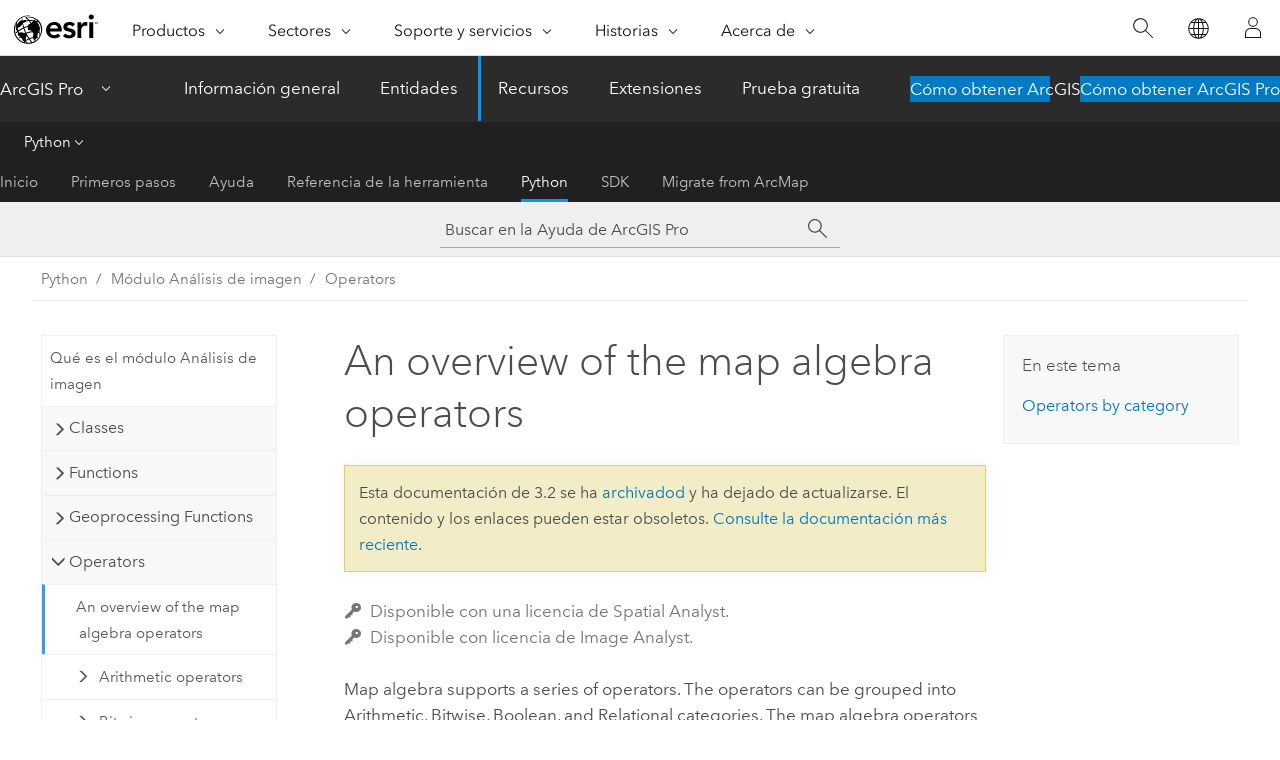

--- FILE ---
content_type: text/html; charset=UTF-8
request_url: https://pro.arcgis.com/es/pro-app/3.2/arcpy/image-analyst/an-overview-of-the-map-algebra-operators.htm
body_size: 29650
content:


<!DOCTYPE html>
<!--[if lt IE 7]>  <html class="ie lt-ie9 lt-ie8 lt-ie7 ie6" dir="ltr"> <![endif]-->
<!--[if IE 7]>     <html class="ie lt-ie9 lt-ie8 ie7" dir="ltr"> <![endif]-->
<!--[if IE 8]>     <html class="ie lt-ie9 ie8" dir="ltr"> <![endif]-->
<!--[if IE 9]>     <html class="ie ie9" dir="ltr"> <![endif]-->
<!--[if !IE]><!--> <html dir="ltr" lang="es"> <!--<![endif]-->
<head>
<meta name="Applebot" content="noindex,nofollow">
<meta name="Baiduspider" content="noindex,nofollow">
<meta name="facebot" content="noindex,nofollow">
<meta name="DuckDuckBot" content="noindex,nofollow">
<meta name="Bingbot" content="noindex,nofollow">
<meta name="Googlebot" content="noindex,nofollow">
<meta name="Slurp" content="noindex,nofollow">
<link rel="canonical" href="https://pro.arcgis.com/es/pro-app/latest/arcpy/image-analyst/an-overview-of-the-map-algebra-operators.htm">
    <meta charset="utf-8">
    <title>An overview of the map algebra operators&mdash;ArcGIS Pro | Documentación</title>
    <meta content="IE=edge,chrome=1" http-equiv="X-UA-Compatible">

    <script>
      var appOverviewURL = "/content/esri-sites/en-us/arcgis/products/arcgis-pro/overview";
    </script>

    <script>
      var docConfig = {
        locale: 'es'
        ,localedir: 'es'
        ,langSelector: ''
        
        ,relativeUrl: false
        

        ,searchformUrl: '/search/'
        ,tertiaryNavIndex: '4'

        
      };
    </script>
	 


    
    <!--[if lt IE 9]>
      <script src="/cdn/js/libs/html5shiv.js" type="text/javascript"></script>
      <script src="/cdn/js/libs/selectivizr-min.js" type="text/javascript"></script>
      <script src="/cdn/js/libs/json2.js" type="text/javascript"></script>
      <script src="/cdn/js/libs/html5shiv-printshiv.js" type="text/javascript" >

    <![endif]-->

     <!--[if lt IE 11]>
    <script>
      $$(document).ready(function(){
        $$(".hideOnIE").hide();
      });
    </script>
    <![endif]-->
	<meta name="viewport" content="width=device-width, user-scalable=no">
	<link href="/assets/img/favicon.ico" rel="shortcut icon" >
	<link href="/assets/css/screen.css" media="screen" rel="stylesheet" type="text/css" />
	<link href="/cdn/calcite/css/documentation.css" media="screen" rel="stylesheet" type="text/css" />
	<link href="/assets/css/print.css" media="print" type="text/css" rel="stylesheet" />

	<!--
	<link href="/assets/css/screen_l10n.css" media="screen" rel="stylesheet" type="text/css" />
	<link href="/assets/css/documentation/base_l10n.css" media="screen" rel="stylesheet" type="text/css" />
	<link href="/assets/css/print_l10n.css" media="print" type="text/css" rel="stylesheet" />
	-->
	<script src="/cdn/js/libs/latest/jquery.latest.min.js" type="text/javascript"></script>
    <script src="/cdn/js/libs/latest/jquery-migrate-latest.min.js" type="text/javascript"></script>
	<script src="/cdn/js/libs/jquery.cookie.js" type="text/javascript"></script>
	<link href="/cdn/css/colorbox.css" media="screen" rel="stylesheet" type="text/css" />
	<link href="/cdn/css/colorbox_l10n.css" media="screen" rel="stylesheet" type="text/css" />
	<script src="/cdn/js/libs/jquery.colorbox-min.js" type="text/javascript"></script>
	<script src="/assets/js/video-init.js" type="text/javascript"></script>
	<script src="/assets/js/sitecfg.js" type="text/javascript"></script>
	
		<script src="/assets/js/signIn.js" type="text/javascript"></script>
	
	

	<!--- Language Picker -->
	<script src="/assets/js/locale/l10NStrings.js" type="text/javascript"></script>
	
		<script src="/assets/js/locale/langSelector.js" type="text/javascript"></script>
	

	<script src="/assets/js/calcite-web.js" type="text/javascript"></script>



  <!--- search MD -->
    <META name="description" content="There are various map algebra operators that can be applied to rasters with ArcPy."><META name="last-modified" content="2023-11-16"><META name="product" content="arcgis-pro"><META name="version" content="pro3.2"><META name="search-collection" content="help"><META name="search-category" content="help-general"><META name="subject" content="ANALYSIS"><META name="sub_category" content="ArcGIS Pro"><META name="content_type" content="ArcPy Reference"><META name="subject_label" content="ANÁLISIS"><META name="sub_category_label" content="ArcGIS Pro"><META name="content_type_label" content="ArcPy Reference"><META name="content-language" content="es">
    <!--- search MD -->
      
    <!-- Add in Global Nav -->
    <link rel="stylesheet" href="//webapps-cdn.esri.com/CDN/components/global-nav/css/gn.css" />
    <!--<script src="//webapps-cdn.esri.com/CDN/components/global-nav/test_data.js"></script>-->
    <script src="//webapps-cdn.esri.com/CDN/components/global-nav/js/gn.js"></script>
    <!-- End Add in Global Nav -->

</head>

<!--
      pub: GUID-8A128867-9494-4AF8-8A6B-13533170B26C=18
      tpc: GUID-D22C7A6F-0478-4820-9CA6-B175AF3000B7=11
      -->


<!-- variable declaration, if any -->

<body class="claro es pro esrilocalnav">
  <!-- Secondary nav -->
  <script>
     insertCss(_esriAEMHost+"/etc.clientlibs/esri-sites/components/content/local-navigation/clientlibs.css")
     insertElem("div", "local-navigation", '<nav id="second-nav" navtype="existingNavigation" domain="'+_esriAEMHost+'" path="'+appOverviewURL+'"></nav>' )
  </script>

  
<!-- End of drawer -->

  
  <div class="wrapper">
      <!--googleoff: all-->


      <div id="skip-to-content">
        <!--googleoff: all-->
        <div class="search">
        <div class="esri-search-box">
          <div class="search-component">
            <form id="helpSearchForm">
              <input class="esri-search-textfield leader" name="q" placeholder="Buscar en la Ayuda de ArcGIS Pro" autocapitalize="off" autocomplete="off" autocorrect="off" spellcheck="false" aria-label="Buscar en la Ayuda de ArcGIS Pro">
  <input type="hidden" name="collection" value="help" />
  <input type="hidden" name="product" value="arcgis-pro" />
  <input type="hidden" name="version" value="pro3.2" />
  <input type="hidden" name="language" value="es" />
  <button class="esri-search-button-submit" type="submit" aria-label="Buscar"></button>
            </form>
          </div>
        </div>
      </div>
        <!--googleon: all-->
       
        <!-- content goes here -->
        <div class="grid-container ">
          

            
              
  <!--BREADCRUMB-BEG--><div id="bigmac" class="sticky-breadcrumbs trailer-2" data-spy="affix" data-offset-top="180"> </div><!--BREADCRUMB-END-->
  <!--googleoff: all-->
    <div class="column-5 tablet-column-12 trailer-2 ">
      <aside class="js-accordion accordion reference-index" aria-live="polite" role="tablist">
        <div></div>
      </aside>

      <div class="js-sticky scroll-show tablet-hide leader-1 back-to-top" data-top="0" style="top: 0px;">
        <a href="#" class="btn btn-fill btn-clear">Volver al principio</a>
      </div>
    </div>
  <!--googleon: all-->
  
            
            
            
	
		<div class="column-13  pre-1 content-section">
	
		<header class="trailer-1"><h1>An overview of the map algebra operators</h1></header>

		 
	<!--googleoff: all-->
	
		
				<aside id="main-toc-small" class="js-accordion accordion tablet-show trailer-1">
			      <div class="accordion-section">
			        <h4 class="accordion-title">En este tema</h4>
			        <div class="accordion-content list-plain">
			          <ol class="list-plain pre-0 trailer-0"><li><a href="#ESRI_SECTION1_98EB8BEB31944E52B27D65A7B0EEBCDC">Operators by category</a></li></ol>
			        </div>
			      </div>
			     </aside>
		
    
   <!--googleon: all-->


		<main>
			
	
    	<p class="license icon-ui-key text-light trailer-0">Disponible con una licencia de Spatial Analyst.</p><p class="license icon-ui-key text-light ">Disponible con licencia de Image Analyst.</p>
    


			

<p id="GUID-3A3DC447-4A8E-4141-90A0-D948E1840C42">Map algebra supports a series of operators. The operators can be grouped into Arithmetic, Bitwise, Boolean, and Relational categories. The map algebra operators are available with the ArcGIS <span class="ph">Spatial Analyst</span> license and the ArcGIS <span class="ph">Image Analyst</span> license.</p>
<p id="GUID-958E7424-ECA1-49C2-9C44-330C6BC70E33">The operators are overloaded since they exist in the <span class="ph">Spatial Analyst</span> <span class="ph">ArcPy</span> module, the <span class="ph">Image Analyst</span> <span class="ph">ArcPy</span> module, and as standard operators in <span class="ph">Python</span>. To distinguish whether an input is a raster as opposed to a scalar variable, the input raster is cast using the <span class="usertext"><a class="xref xref" esrisubtype="extrel" hrefpfx="/es/pro-app/3.2/arcpy" href="/es/pro-app/3.2/arcpy/classes/raster-object.htm">Raster</a></span> class: <span class="usertext">Raster("inRas")</span>. The available operators are listed in the table below.</p><p id="GUID-6B42641A-5710-4F17-98FE-90A8692E0BE6">In operators that accept two inputs, if both inputs are scalars, the <span class="ph">Python</span> operator will be used working on scalars. If one or both of the inputs are rasters (identified by casting with the <span class="usertext">Raster</span> class), the <span class="ph">ArcPy</span> operator is used and will work on each cell within the rasters. For those operators that accept a single input, if it is a scalar, the <span class="ph">Python</span> operator is used; if a raster is input, the <span class="ph">ArcPy</span> operator is used.</p>

<section class="section1 padded-anchor" id="ESRI_SECTION1_98EB8BEB31944E52B27D65A7B0EEBCDC" purpose="section1"><h2>Operators by category</h2><p id="GUID-F08F58EF-5A4E-4E15-BAF9-77B64B7ACFEB">The available operators are listed by category in the following table.</p><p id="GUID-37F41C03-C7DB-4347-871C-80ACC9672722"><h4 class="table title"></h4><div class="overflow-auto"><table class="tablexyz lined-rows lined-columns bordered  
            always-wrap
          "><colgroup width="120pt"></colgroup><colgroup width="*"></colgroup><colgroup width="*"></colgroup><colgroup width="120pt"></colgroup><thead><tr><th colspan="1">Map algebra operator</th><th colspan="1">Description</th><th colspan="2"><span class="ph">Image Analyst</span> geoprocessing tool</th></tr></thead><tbody class="align-middle"><tr class="align-middle"><td outputclass="" purpose="entry" rowspan="1" colspan="4"><p id="GUID-C16AE791-C098-4B94-82E5-6AB023B47315">Arithmetic</p></td></tr>
<tr class="align-middle"><td outputclass="" purpose="entry" rowspan="1" colspan="1"><p id="GUID-5AC13A53-1C9C-47E2-AA6F-2CD69CA14B73">+ (<a class="xref xref" href="/es/pro-app/3.2/arcpy/image-analyst/arithmetic-plus-operator.htm">link</a>)</p></td><td outputclass="" purpose="entry" rowspan="1" colspan="1"><p id="GUID-7C9DFEF1-758E-41C7-807E-4F729153EBE9">Addition</p></td><td outputclass="" purpose="entry" rowspan="1" colspan="2"><p id="GUID-48AFC3D1-AA0F-43F6-959A-A847E6DEE5F3"><span class="ph"><span purpose="gptoolref"><a class="xref xref" esrisubtype="extrel" hrefpfx="/es/pro-app/3.2/tool-reference" href="/es/pro-app/3.2/tool-reference/image-analyst/plus.htm">Plus</a></span></span></p></td></tr>
<tr class="align-middle"><td outputclass="" purpose="entry" rowspan="1" colspan="1"><p id="GUID-1684E1D8-18A1-496A-B1BA-F6DD40D732CA">+ (<a class="xref xref" href="/es/pro-app/3.2/arcpy/image-analyst/arithmetic-unary-plus-operator.htm">link</a>)</p></td><td outputclass="" purpose="entry" rowspan="1" colspan="1"><p id="GUID-57E153D1-6B19-47BD-87C4-39CF57A769BB">Unary plus</p></td><td outputclass="" purpose="entry" rowspan="1" colspan="2"><p id="GUID-532E1629-806B-48B1-9776-107F61A1F292">N/A</p></td></tr>
<tr class="align-middle"><td outputclass="" purpose="entry" rowspan="1" colspan="1"><p id="GUID-C322EF19-D734-42A2-B086-C7489BE5A396">- (<a class="xref xref" href="/es/pro-app/3.2/arcpy/image-analyst/arithmetic-minus-operator.htm">link</a>)</p></td><td outputclass="" purpose="entry" rowspan="1" colspan="1"><p id="GUID-A1BE1786-1D22-411F-84FC-CB759C0F7CFF">Subtraction</p></td><td outputclass="" purpose="entry" rowspan="1" colspan="2"><p id="GUID-CB167547-97EA-4728-AF98-B466EE4EEC2E"><span class="ph"><span purpose="gptoolref"><a class="xref xref" esrisubtype="extrel" hrefpfx="/es/pro-app/3.2/tool-reference" href="/es/pro-app/3.2/tool-reference/image-analyst/minus.htm">Minus</a></span></span></p></td></tr>
<tr class="align-middle"><td outputclass="" purpose="entry" rowspan="1" colspan="1"><p id="GUID-38C07FA0-2DED-463F-8EDD-BB7428D800ED">- (<a class="xref xref" href="/es/pro-app/3.2/arcpy/image-analyst/arithmetic-negate-operator.htm">link</a>)</p></td><td outputclass="" purpose="entry" rowspan="1" colspan="1"><p id="GUID-F7B28426-D735-4D38-BDFB-7C9BD51FFC79">Unary minus</p></td><td outputclass="" purpose="entry" rowspan="1" colspan="2"><p id="GUID-5B0D1AB4-E825-4230-9027-D8F06631D143"><span class="ph"><span purpose="gptoolref"><a class="xref xref" esrisubtype="extrel" hrefpfx="/es/pro-app/3.2/tool-reference" href="/es/pro-app/3.2/tool-reference/image-analyst/negate.htm">Negate</a></span></span></p></td></tr>
<tr class="align-middle"><td outputclass="" purpose="entry" rowspan="1" colspan="1"><p id="GUID-82FB0583-2D1A-4690-A715-45CC96191FB6">* (<a class="xref xref" href="/es/pro-app/3.2/arcpy/image-analyst/arithmetic-times-operator.htm">link</a>)</p></td><td outputclass="" purpose="entry" rowspan="1" colspan="1"><p id="GUID-2503DDC8-870B-472A-850C-506BAB72B306">Multiplication</p></td><td outputclass="" purpose="entry" rowspan="1" colspan="2"><p id="GUID-7E3DEF45-A951-4AF1-83D1-CB07D15BB36C"><span class="ph"><span purpose="gptoolref"><a class="xref xref" esrisubtype="extrel" hrefpfx="/es/pro-app/3.2/tool-reference" href="/es/pro-app/3.2/tool-reference/image-analyst/times.htm">Times</a></span></span></p></td></tr>
<tr class="align-middle"><td outputclass="" purpose="entry" rowspan="1" colspan="1"><p id="GUID-8D6CFDEF-B97E-48E3-899C-249ACECEE146">** (<a class="xref xref" href="/es/pro-app/3.2/arcpy/image-analyst/arithmetic-power-operator.htm">link</a>)</p></td><td outputclass="" purpose="entry" rowspan="1" colspan="1"><p id="GUID-D51772BA-B81C-4288-A78A-83667C4C2E1F">Power</p></td><td outputclass="" purpose="entry" rowspan="1" colspan="2"><p id="GUID-C4495E37-7DC1-45A6-8715-D93F50DC03F7"><span class="ph"><span purpose="gptoolref"><a class="xref xref" esrisubtype="extrel" hrefpfx="/es/pro-app/3.2/tool-reference" href="/es/pro-app/3.2/tool-reference/image-analyst/power.htm">Power</a></span></span></p></td></tr>
<tr class="align-middle"><td outputclass="" purpose="entry" rowspan="1" colspan="1"><p id="GUID-416EAC17-30D8-4F49-9258-F2AF4C9717EE">/ (<a class="xref xref" href="/es/pro-app/3.2/arcpy/image-analyst/arithmetic-divide-operator.htm">link</a>)</p></td><td outputclass="" purpose="entry" rowspan="1" colspan="1"><p id="GUID-D901F13C-5C46-4506-A964-CEEE7F21E03F">Division</p></td><td outputclass="" purpose="entry" rowspan="1" colspan="2"><p id="GUID-B1B738B7-E171-44B2-86B3-0DB5F52875BA"><span class="ph"><span purpose="gptoolref"><a class="xref xref" esrisubtype="extrel" hrefpfx="/es/pro-app/3.2/tool-reference" href="/es/pro-app/3.2/tool-reference/image-analyst/divide.htm">Divide</a></span></span></p></td></tr>
<tr class="align-middle"><td outputclass="" purpose="entry" rowspan="1" colspan="1"><p id="GUID-ABDED003-BA4F-4108-86CE-CB18AA513561">// (<a class="xref xref" href="/es/pro-app/3.2/arcpy/image-analyst/arithmetic-integer-divide-operator.htm">link</a>)</p></td><td outputclass="" purpose="entry" rowspan="1" colspan="1"><p id="GUID-5529EFD3-E8AE-4BC1-B75B-416B641022CE">Integer division</p></td><td outputclass="" purpose="entry" rowspan="1" colspan="2"><p id="GUID-66DC4F0A-4EA4-471C-8B8E-3DF1E74084A4">N/A</p></td></tr>
<tr class="align-middle"><td outputclass="" purpose="entry" rowspan="1" colspan="1"><p id="GUID-1CF1AB70-1F5B-48C0-B60A-17F9A384ED0A">% (<a class="xref xref" href="/es/pro-app/3.2/arcpy/image-analyst/arithmetic-mod-operator.htm">link</a>)</p></td><td outputclass="" purpose="entry" rowspan="1" colspan="1"><p id="GUID-9C4F258F-FC18-4464-9D2E-401AF735E075">Modulo</p></td><td outputclass="" purpose="entry" rowspan="1" colspan="2"><p id="GUID-B5AAD618-9F38-4755-B19E-D1E4660D6F13"><span class="ph"><span purpose="gptoolref"><a class="xref xref" esrisubtype="extrel" hrefpfx="/es/pro-app/3.2/tool-reference" href="/es/pro-app/3.2/tool-reference/image-analyst/mod.htm">Mod</a></span></span></p></td></tr>

<tr class="align-middle"><td outputclass="" purpose="entry" rowspan="1" colspan="4"><p id="GUID-A31B8747-F64C-4C29-9168-DF4C352B2521">Bitwise</p></td></tr>
<tr class="align-middle"><td outputclass="" purpose="entry" rowspan="1" colspan="1"><p id="GUID-4A25E6EB-74D1-478D-B5B4-B180658DE072">&lt;&lt; (<a class="xref xref" href="/es/pro-app/3.2/arcpy/image-analyst/bitwise-left-shift-operator.htm">link</a>)</p></td><td outputclass="" purpose="entry" rowspan="1" colspan="1"><p id="GUID-D1B8B725-C9F4-4521-B891-0DC21011F853">Bitwise left shift</p></td><td outputclass="" purpose="entry" rowspan="1" colspan="2"><p id="GUID-5B2AA4A1-4DBB-4F89-BF94-026A44F3B4E1"><span class="ph"><span purpose="gptoolref"><a class="xref xref" esrisubtype="extrel" hrefpfx="/es/pro-app/3.2/tool-reference" href="/es/pro-app/3.2/tool-reference/image-analyst/bitwise-left-shift.htm">Bitwise Left Shift</a></span></span></p></td></tr>
<tr class="align-middle"><td outputclass="" purpose="entry" rowspan="1" colspan="1"><p id="GUID-A905C1CC-6213-4F0E-BD22-D36DDFA08D9F">&gt;&gt; (<a class="xref xref" href="/es/pro-app/3.2/arcpy/image-analyst/bitwise-right-shift-operator.htm">link</a>)</p></td><td outputclass="" purpose="entry" rowspan="1" colspan="1"><p id="GUID-5B64C14E-779E-49AE-BEBB-2F56A0663369">Bitwise right shift</p></td><td outputclass="" purpose="entry" rowspan="1" colspan="2"><p id="GUID-E2345294-9227-4929-903C-97AB22ABCDD0"><span class="ph"><span purpose="gptoolref"><a class="xref xref" esrisubtype="extrel" hrefpfx="/es/pro-app/3.2/tool-reference" href="/es/pro-app/3.2/tool-reference/image-analyst/bitwise-right-shift.htm">Bitwise Right Shift</a></span></span></p></td></tr>


<tr class="align-middle"><td outputclass="" purpose="entry" rowspan="1" colspan="4"><p id="GUID-5B662B3F-8414-4894-965F-84362555FC48">Boolean</p></td></tr>
<tr class="align-middle"><td outputclass="" purpose="entry" rowspan="1" colspan="1"><p id="GUID-EC345BDE-3A15-4DA0-B1FA-6C990B086A4D">&amp; (<a class="xref xref" href="/es/pro-app/3.2/arcpy/image-analyst/boolean-and-operator.htm">link</a>)</p></td><td outputclass="" purpose="entry" rowspan="1" colspan="1"><p id="GUID-56723EC0-3960-444A-9BBE-C300CBB7BFDC">Boolean and</p></td><td outputclass="" purpose="entry" rowspan="1" colspan="2"><p id="GUID-212F132C-7791-425F-ACCB-12CA1A982319"><span class="ph"><span purpose="gptoolref"><a class="xref xref" esrisubtype="extrel" hrefpfx="/es/pro-app/3.2/tool-reference" href="/es/pro-app/3.2/tool-reference/image-analyst/boolean-and.htm">Boolean And</a></span></span></p></td></tr>
<tr class="align-middle"><td outputclass="" purpose="entry" rowspan="1" colspan="1"><p id="GUID-F85D678D-D04A-40FC-BD41-44893C39688A">~ (<a class="xref xref" href="/es/pro-app/3.2/arcpy/image-analyst/boolean-not-operator.htm">link</a>)</p></td><td outputclass="" purpose="entry" rowspan="1" colspan="1"><p id="GUID-D165AFCD-006F-45E6-801A-B8DB98DD4D67">Boolean complement</p></td><td outputclass="" purpose="entry" rowspan="1" colspan="2"><p id="GUID-0443248E-4ADD-4CEB-A754-61954D41282F"><span class="ph"><span purpose="gptoolref"><a class="xref xref" esrisubtype="extrel" hrefpfx="/es/pro-app/3.2/tool-reference" href="/es/pro-app/3.2/tool-reference/image-analyst/boolean-not.htm">Boolean Not</a></span></span></p></td></tr>
<tr class="align-middle"><td outputclass="" purpose="entry" rowspan="1" colspan="1"><p id="GUID-847E2BFA-FE40-4D8B-B0B4-8F0BBA8AF961">| (<a class="xref xref" href="/es/pro-app/3.2/arcpy/image-analyst/boolean-or-operator.htm">link</a>)</p></td><td outputclass="" purpose="entry" rowspan="1" colspan="1"><p id="GUID-2C7B0F6A-A6FB-4F53-AB31-3E296D75AE48">Boolean or</p></td><td outputclass="" purpose="entry" rowspan="1" colspan="2"><p id="GUID-8718E4F5-0DEF-42BF-9BFA-6054D0446DFE"><span class="ph"><span purpose="gptoolref"><a class="xref xref" esrisubtype="extrel" hrefpfx="/es/pro-app/3.2/tool-reference" href="/es/pro-app/3.2/tool-reference/image-analyst/boolean-or.htm">Boolean Or</a></span></span></p></td></tr>
<tr class="align-middle"><td outputclass="" purpose="entry" rowspan="1" colspan="1"><p id="GUID-0D964532-9127-4F7B-BA0E-5873C281A32A">^ (<a class="xref xref" href="/es/pro-app/3.2/arcpy/image-analyst/boolean-xor-operator.htm">link</a>)</p></td><td outputclass="" purpose="entry" rowspan="1" colspan="1"><p id="GUID-379C7043-F5F4-46FD-9C24-6CFA160AFA51">Boolean exclusive or</p></td><td outputclass="" purpose="entry" rowspan="1" colspan="2"><p id="GUID-44FEDAC4-C723-4039-87B3-BCAC30371AA6"><span class="ph"><span purpose="gptoolref"><a class="xref xref" esrisubtype="extrel" hrefpfx="/es/pro-app/3.2/tool-reference" href="/es/pro-app/3.2/tool-reference/image-analyst/boolean-xor.htm">Boolean XOr</a></span></span></p></td></tr>


<tr class="align-middle"><td outputclass="" purpose="entry" rowspan="1" colspan="4"><p id="GUID-F84C5745-6E4B-4724-A876-39495BCF8C02">Relational</p></td></tr>
<tr class="align-middle"><td outputclass="" purpose="entry" rowspan="1" colspan="1"><p id="GUID-ED3A8B55-2E04-4A9D-82FB-9855D7C2368A">== (<a class="xref xref" href="/es/pro-app/3.2/arcpy/image-analyst/relational-equal-to-operator.htm">link</a>)</p></td><td outputclass="" purpose="entry" rowspan="1" colspan="1"><p id="GUID-CE99301F-F48A-448C-9979-A9B46A63F550">Equal to</p></td><td outputclass="" purpose="entry" rowspan="1" colspan="2"><p id="GUID-7966E2B5-F556-4C5D-903C-3239A47F7A89"><span class="ph"><span purpose="gptoolref"><a class="xref xref" esrisubtype="extrel" hrefpfx="/es/pro-app/3.2/tool-reference" href="/es/pro-app/3.2/tool-reference/image-analyst/equal-to.htm">Equal To</a></span></span></p></td></tr>
<tr class="align-middle"><td outputclass="" purpose="entry" rowspan="1" colspan="1"><p id="GUID-9AE301C1-E455-4CB4-856A-A74C61BFF5C4">&gt; (<a class="xref xref" href="/es/pro-app/3.2/arcpy/image-analyst/relational-greater-than-operator.htm">link</a>)</p></td><td outputclass="" purpose="entry" rowspan="1" colspan="1"><p id="GUID-483EEAB8-728E-41A3-9894-413127FEF06C">Greater than</p></td><td outputclass="" purpose="entry" rowspan="1" colspan="2"><p id="GUID-EF72B688-04E8-409F-9DE1-B0FAC8C43DAF"><span class="ph"><span purpose="gptoolref"><a class="xref xref" esrisubtype="extrel" hrefpfx="/es/pro-app/3.2/tool-reference" href="/es/pro-app/3.2/tool-reference/image-analyst/greater-than.htm">Greater Than</a></span></span></p></td></tr>
<tr class="align-middle"><td outputclass="" purpose="entry" rowspan="1" colspan="1"><p id="GUID-66A858D2-E9CB-420B-BB93-98B9E633B8F2">&gt;= (<a class="xref xref" href="/es/pro-app/3.2/arcpy/image-analyst/relational-greater-than-equal-operator.htm">link</a>)</p></td><td outputclass="" purpose="entry" rowspan="1" colspan="1"><p id="GUID-FCAA8A44-1047-4926-A8D7-84AD081121B6">Greater than or equal to</p></td><td outputclass="" purpose="entry" rowspan="1" colspan="2"><p id="GUID-25E1192E-0FAD-4D72-BC9C-FC56A5A22C20"><span class="ph"><span purpose="gptoolref"><a class="xref xref" esrisubtype="extrel" hrefpfx="/es/pro-app/3.2/tool-reference" href="/es/pro-app/3.2/tool-reference/image-analyst/greater-than-equal.htm">Greater Than Equal</a></span></span></p></td></tr>
<tr class="align-middle"><td outputclass="" purpose="entry" rowspan="1" colspan="1"><p id="GUID-90C6AF43-E880-409A-9821-B4914092F94E">&lt; (<a class="xref xref" href="/es/pro-app/3.2/arcpy/image-analyst/relational-less-than-operator.htm">link</a>)</p></td><td outputclass="" purpose="entry" rowspan="1" colspan="1"><p id="GUID-3DA4A258-4F7C-434A-9117-881272084EB1">Less than</p></td><td outputclass="" purpose="entry" rowspan="1" colspan="2"><p id="GUID-D90ECC97-D6D6-46BD-849F-A271EA956012"><span class="ph"><span purpose="gptoolref"><a class="xref xref" esrisubtype="extrel" hrefpfx="/es/pro-app/3.2/tool-reference" href="/es/pro-app/3.2/tool-reference/image-analyst/less-than.htm">Less Than</a></span></span></p></td></tr>
<tr class="align-middle"><td outputclass="" purpose="entry" rowspan="1" colspan="1"><p id="GUID-E6F8F0EC-DA98-4586-B3B5-B9B66512E66D">&lt;= (<a class="xref xref" href="/es/pro-app/3.2/arcpy/image-analyst/relational-less-than-equal-operator.htm">link</a>)</p></td><td outputclass="" purpose="entry" rowspan="1" colspan="1"><p id="GUID-683C45CC-0755-41EB-ADC5-FBB64341498B">Less than or equal to</p></td><td outputclass="" purpose="entry" rowspan="1" colspan="2"><p id="GUID-D2A41A89-CC9D-4C26-ADEC-521D2FB68764"><span class="ph"><span purpose="gptoolref"><a class="xref xref" esrisubtype="extrel" hrefpfx="/es/pro-app/3.2/tool-reference" href="/es/pro-app/3.2/tool-reference/image-analyst/less-than-equal.htm">Less Than Equal</a></span></span></p></td></tr>
<tr class="align-middle"><td outputclass="" purpose="entry" rowspan="1" colspan="1"><p id="GUID-3EEB7854-3BA8-42E0-8387-9D185FFAC0D8">!= (<a class="xref xref" href="/es/pro-app/3.2/arcpy/image-analyst/relational-not-equal-operator.htm">link</a>)</p></td><td outputclass="" purpose="entry" rowspan="1" colspan="1"><p id="GUID-7C42AA73-0C9B-4017-8CD6-754120C45029">Not equal to</p></td><td outputclass="" purpose="entry" rowspan="1" colspan="2"><p id="GUID-2092B13E-2687-40C4-811E-18D54A8B295D"><span class="ph"><span purpose="gptoolref"><a class="xref xref" esrisubtype="extrel" hrefpfx="/es/pro-app/3.2/tool-reference" href="/es/pro-app/3.2/tool-reference/image-analyst/not-equal.htm">Not Equal</a></span></span></p></td></tr>

</tbody><caption></caption></table></div></p></section><section class="section2 leader-1" purpose="relatedtopics"><h4 class="trailer-0">Temas relacionados</h4><ul class="pre-0 trailer-2"><li><a class="xref relatedtopic" esrisubtype="extrel" hrefpfx="/es/pro-app/3.2/arcpy" href="/es/pro-app/3.2/arcpy/get-started/what-is-arcpy-.htm">What is ArcPy?</a></li><li><a class="xref relatedtopic" href="/es/pro-app/3.2/arcpy/image-analyst/what-is-the-image-analyst-module.htm">Qué es el módulo Análisis de imagen</a></li></ul></section>
			
				<hr>
				<!--googleoff: all-->
				
	
        
		    <p class="feedback right">
		        <a id="afb" class="icon-ui-contact" href="/feedback/" data-langlabel="feedback-on-this-topic" >¿Algún comentario sobre este tema?</a>
		    </p>
        
	

				<!--googleon: all-->
			
		</main>
	</div>
	
	<!--googleoff: all-->
	
		
			<div id="main-toc-large" class="column-5">
			    <div class="panel font-size--2 tablet-hide trailer-1">
			      <h5 class="trailer-half">En este tema</h5>
			      <ol class="list-plain pre-0 trailer-0"><li><a href="#ESRI_SECTION1_98EB8BEB31944E52B27D65A7B0EEBCDC">Operators by category</a></li></ol>
			    </div>
			    
			    
	  		</div>
		
    
   <!--googleon: all-->




          
        </div>
        <!-- ENDPAGECONTENT -->

      </div>

    </div>  <!-- End of wrapper -->

    <div id="globalfooter"></div>

  <!--googleoff: all-->

  
	<script src="/assets/js/init.js" type="text/javascript"></script>
	<!--<script src="/assets/js/drop-down.js" type="text/javascript"></script>-->
	<script src="/assets/js/search/searchform.js" type="text/javascript"></script>
	<script src="/cdn/js/link-modifier.js" type="text/javascript"></script>
	<script src="/cdn/js/sitewide.js" type="text/javascript"></script>
	<script src="/cdn/js/libs/highlight.pack.js" type="text/javascript"></script>
	<script>hljs.initHighlightingOnLoad();</script>


  
    

  <script src="/cdn/js/affix.js" type="text/javascript"></script>
  <script type="text/javascript">
    $(function () {
          var appendFlg = true;

          $("#bigmac")
          .on("affixed.bs.affix", function (evt) {
            if (appendFlg) {
              $("<a class='crumb' href='#'>An overview of the map algebra operators</a>").insertAfter ($("#bigmac nav a").last());
              appendFlg = false;
            }
          })
          .on ("affix-top.bs.affix", function(evt) {
            if (!appendFlg) {
              $("#bigmac nav a").last().remove();
            }
            appendFlg = true;
          })
    })
  </script>
  
        <script type="text/javascript">
          window.doctoc = {
            pubID: "2436",
            tpcID: "72",
            
            hideToc : false
          }
        </script>

        <script type="text/javascript" src="/es/pro-app/3.2/arcpy/main/1520.js" ></script>
        <script type="text/javascript" src="/es/pro-app/3.2/arcpy/image-analyst/2436.js" ></script>
        <script type="text/javascript" src="/cdn/calcite/js/protoc.js" ></script>

        

  <noscript>
        <p>
            <a href="flisting.htm">flist</a>
        </p>
    </noscript>
    
	<script src="//mtags.arcgis.com/tags-min.js"></script>

  
  
    
    
    <script>
      document.write("<script src='" + _esriAEMHost+"/etc.clientlibs/esri-sites/clientlibs/localNav.js'><\/script>");
    </script>

  </body>
</html>

--- FILE ---
content_type: text/html; charset=UTF-8
request_url: https://pro.arcgis.com/es/pro-app/latest/arcpy/image-analyst/an-overview-of-the-map-algebra-operators.htm
body_size: 29978
content:


<!DOCTYPE html>
<!--[if lt IE 7]>  <html class="ie lt-ie9 lt-ie8 lt-ie7 ie6" dir="ltr"> <![endif]-->
<!--[if IE 7]>     <html class="ie lt-ie9 lt-ie8 ie7" dir="ltr"> <![endif]-->
<!--[if IE 8]>     <html class="ie lt-ie9 ie8" dir="ltr"> <![endif]-->
<!--[if IE 9]>     <html class="ie ie9" dir="ltr"> <![endif]-->
<!--[if !IE]><!--> <html dir="ltr" lang="es"> <!--<![endif]-->
<head>
    <meta charset="utf-8">
    <title>An overview of the map algebra operators&mdash;ArcGIS Pro | Documentación</title>
    <meta content="IE=edge,chrome=1" http-equiv="X-UA-Compatible">

    <script>
      var appOverviewURL = "/content/esri-sites/en-us/arcgis/products/arcgis-pro/overview";
    </script>

    <script>
      var docConfig = {
        locale: 'es'
        ,localedir: 'es'
        ,langSelector: ''
        
        ,relativeUrl: false
        

        ,searchformUrl: '/search/'
        ,tertiaryNavIndex: '4'

        
      };
    </script>
	 


    
    <!--[if lt IE 9]>
      <script src="/cdn/js/libs/html5shiv.js" type="text/javascript"></script>
      <script src="/cdn/js/libs/selectivizr-min.js" type="text/javascript"></script>
      <script src="/cdn/js/libs/json2.js" type="text/javascript"></script>
      <script src="/cdn/js/libs/html5shiv-printshiv.js" type="text/javascript" >

    <![endif]-->

     <!--[if lt IE 11]>
    <script>
      $$(document).ready(function(){
        $$(".hideOnIE").hide();
      });
    </script>
    <![endif]-->
	<meta name="viewport" content="width=device-width, user-scalable=no">
	<link href="/assets/img/favicon.ico" rel="shortcut icon" >
	<link href="/assets/css/screen.css" media="screen" rel="stylesheet" type="text/css" />
	<link href="/cdn/calcite/css/documentation.css" media="screen" rel="stylesheet" type="text/css" />
	<link href="/assets/css/print.css" media="print" type="text/css" rel="stylesheet" />

	<!--
	<link href="/assets/css/screen_l10n.css" media="screen" rel="stylesheet" type="text/css" />
	<link href="/assets/css/documentation/base_l10n.css" media="screen" rel="stylesheet" type="text/css" />
	<link href="/assets/css/print_l10n.css" media="print" type="text/css" rel="stylesheet" />
	-->
	<script src="/cdn/js/libs/latest/jquery.latest.min.js" type="text/javascript"></script>
    <script src="/cdn/js/libs/latest/jquery-migrate-latest.min.js" type="text/javascript"></script>
	<script src="/cdn/js/libs/jquery.cookie.js" type="text/javascript"></script>
	<link href="/cdn/css/colorbox.css" media="screen" rel="stylesheet" type="text/css" />
	<link href="/cdn/css/colorbox_l10n.css" media="screen" rel="stylesheet" type="text/css" />
	<script src="/cdn/js/libs/jquery.colorbox-min.js" type="text/javascript"></script>
	<script src="/assets/js/video-init.js" type="text/javascript"></script>
	<script src="/assets/js/sitecfg.js" type="text/javascript"></script>
	
		<script src="/assets/js/signIn.js" type="text/javascript"></script>
	
	

	<!--- Language Picker -->
	<script src="/assets/js/locale/l10NStrings.js" type="text/javascript"></script>
	
		<script src="/assets/js/locale/langSelector.js" type="text/javascript"></script>
	

	<script src="/assets/js/calcite-web.js" type="text/javascript"></script>



  <!--- search MD -->
    <META name="description" content="There are various map algebra operators that can be applied to rasters with ArcPy."><META name="last-modified" content="2025-11-18"><META name="product" content="arcgis-pro"><META name="version" content="pro3.6"><META name="search-collection" content="help"><META name="search-category" content="help-general"><META name="subject" content="ANALYSIS"><META name="sub_category" content="ArcGIS Pro"><META name="content_type" content="ArcPy Reference"><META name="subject_label" content="ANÁLISIS"><META name="sub_category_label" content="ArcGIS Pro"><META name="content_type_label" content="ArcPy Reference"><META name="content-language" content="es">
    <!--- search MD -->
      
    <!-- Add in Global Nav -->
    <link rel="stylesheet" href="//webapps-cdn.esri.com/CDN/components/global-nav/css/gn.css" />
    <!--<script src="//webapps-cdn.esri.com/CDN/components/global-nav/test_data.js"></script>-->
    <script src="//webapps-cdn.esri.com/CDN/components/global-nav/js/gn.js"></script>
    <!-- End Add in Global Nav -->

</head>

<!--
      pub: GUID-8A128867-9494-4AF8-8A6B-13533170B26C=26
      tpc: GUID-D22C7A6F-0478-4820-9CA6-B175AF3000B7=12
      help-ids: []
      -->


<!-- variable declaration, if any -->

<body class="claro es pro esrilocalnav">
  <!-- Secondary nav -->
  <script>
     insertCss(_esriAEMHost+"/etc.clientlibs/esri-sites/components/content/local-navigation/clientlibs.css")
     insertElem("div", "local-navigation", '<nav id="second-nav" navtype="existingNavigation" domain="'+_esriAEMHost+'" path="'+appOverviewURL+'"></nav>' )
  </script>

  
<!-- End of drawer -->

  
  <div class="wrapper">
      <!--googleoff: all-->


      <div id="skip-to-content">
        <!--googleoff: all-->
        <div class="search">
        <div class="esri-search-box">
          <div class="search-component">
            <form id="helpSearchForm">
              <input class="esri-search-textfield leader" name="q" placeholder="Buscar en la Ayuda de ArcGIS Pro" autocapitalize="off" autocomplete="off" autocorrect="off" spellcheck="false" aria-label="Buscar en la Ayuda de ArcGIS Pro">
  <input type="hidden" name="collection" value="help" />
  <input type="hidden" name="product" value="arcgis-pro" />
  <input type="hidden" name="version" value="pro3.6" />
  <input type="hidden" name="language" value="es" />
  <button class="esri-search-button-submit" type="submit" aria-label="Buscar"></button>
            </form>
          </div>
        </div>
      </div>
        <!--googleon: all-->
       
        <!-- content goes here -->
        <div class="grid-container ">
          

            
              
  <!--BREADCRUMB-BEG--><div id="bigmac" class="sticky-breadcrumbs trailer-2" data-spy="affix" data-offset-top="180"> </div><!--BREADCRUMB-END-->
  <!--googleoff: all-->
    <div class="column-5 tablet-column-12 trailer-2 ">
      <aside class="js-accordion accordion reference-index" aria-live="polite" role="tablist">
        <div></div>
      </aside>

      <div class="js-sticky scroll-show tablet-hide leader-1 back-to-top" data-top="0" style="top: 0px;">
        <a href="#" class="btn btn-fill btn-clear">Volver al principio</a>
      </div>
    </div>
  <!--googleon: all-->
  
            
            
            
	
		<div class="column-13  pre-1 content-section">
	
		<header class="trailer-1"><h1>An overview of the map algebra operators</h1></header>

		 
	<!--googleoff: all-->
	
		
				<aside id="main-toc-small" class="js-accordion accordion tablet-show trailer-1">
			      <div class="accordion-section">
			        <h4 class="accordion-title">En este tema</h4>
			        <div class="accordion-content list-plain">
			          <ol class="list-plain pre-0 trailer-0"><li><a href="#ESRI_SECTION1_98EB8BEB31944E52B27D65A7B0EEBCDC">Operators by category</a></li></ol>
			        </div>
			      </div>
			     </aside>
		
    
   <!--googleon: all-->


		<main>
			
	
    	<p class="license icon-ui-key text-light trailer-0">Disponible con una licencia de Spatial Analyst.</p><p class="license icon-ui-key text-light ">Disponible con licencia de Image Analyst.</p>
    


			

<p id="GUID-3A3DC447-4A8E-4141-90A0-D948E1840C42">Map algebra supports a series of operators. The operators can be grouped into Arithmetic, Bitwise, Boolean, and Relational categories. The map algebra operators are available with the <span class="ph">ArcGIS Spatial Analyst</span> extension license and the <span class="ph">ArcGIS Image Analyst</span> extension license.</p><p id="GUID-958E7424-ECA1-49C2-9C44-330C6BC70E33">The operators are overloaded since they exist in the <span class="ph">Spatial Analyst</span> <span class="ph">ArcPy</span> module, the <span class="ph">Image Analyst</span> <span class="ph">ArcPy</span> module, and as standard operators in <span class="ph">Python</span>. To distinguish whether an input is a raster as opposed to a scalar variable, the input raster is cast using the <span class="usertext" purpose="codeph"><a class="xref xref" esrisubtype="extrel" hrefpfx="/es/pro-app/3.6/arcpy" href="/es/pro-app/3.6/arcpy/classes/raster-object.htm">Raster</a></span> class: <span class="usertext" purpose="codeph">Raster("inRas")</span>. The available operators are listed in the table below.</p><p id="GUID-6B42641A-5710-4F17-98FE-90A8692E0BE6">For operators that accept two inputs, if both inputs are scalars, the <span class="ph">Python</span> operator will be used to work on scalars. If one or both of the inputs are rasters (identified by casting with the <span class="usertext" purpose="codeph">Raster</span> class), the <span class="ph">ArcPy</span> operator is used and will work on each cell within the rasters. For those operators that accept a single input, if it is a scalar, the <span class="ph">Python</span> operator is used; if a raster is input, the <span class="ph">ArcPy</span> operator is used.</p>

<section class="section1 padded-anchor" id="ESRI_SECTION1_98EB8BEB31944E52B27D65A7B0EEBCDC" purpose="section1"><h2>Operators by category</h2><p id="GUID-F08F58EF-5A4E-4E15-BAF9-77B64B7ACFEB">The available operators are listed by category in the following table:</p><p id="GUID-37F41C03-C7DB-4347-871C-80ACC9672722"><h4 class="table title"></h4><div class="overflow-auto"><table class="tablexyz lined-rows lined-columns bordered  
            always-wrap
          "><colgroup width="120pt"></colgroup><colgroup width="*"></colgroup><colgroup width="*"></colgroup><colgroup width="120pt"></colgroup><thead><tr><th colspan="1">Map algebra operator</th><th colspan="1">Description</th><th colspan="2"><span class="ph">Image Analyst</span> geoprocessing tool</th></tr></thead><tbody class="align-middle"><tr class="align-middle"><td outputclass="" purpose="entry" rowspan="1" colspan="4"><p id="GUID-C16AE791-C098-4B94-82E5-6AB023B47315">Arithmetic</p></td></tr>
<tr class="align-middle"><td outputclass="" purpose="entry" rowspan="1" colspan="1"><p id="GUID-5AC13A53-1C9C-47E2-AA6F-2CD69CA14B73"><a class="xref xref" href="/es/pro-app/3.6/arcpy/image-analyst/arithmetic-plus-operator.htm">+ (Addition)</a></p></td><td outputclass="" purpose="entry" rowspan="1" colspan="1"><p id="GUID-7C9DFEF1-758E-41C7-807E-4F729153EBE9">Adds (sums) the values of two inputs.</p></td><td outputclass="" purpose="entry" rowspan="1" colspan="2"><p id="GUID-48AFC3D1-AA0F-43F6-959A-A847E6DEE5F3"><span class="ph"><span purpose="gptoolref"><a class="xref xref" esrisubtype="extrel" hrefpfx="/es/pro-app/3.6/tool-reference" href="/es/pro-app/3.6/tool-reference/image-analyst/plus.htm">Plus</a></span></span></p></td></tr>
<tr class="align-middle"><td outputclass="" purpose="entry" rowspan="1" colspan="1"><p id="GUID-1684E1D8-18A1-496A-B1BA-F6DD40D732CA"><a class="xref xref" href="/es/pro-app/3.6/arcpy/image-analyst/arithmetic-unary-plus-operator.htm">+ (Unary Plus)</a></p></td><td outputclass="" purpose="entry" rowspan="1" colspan="1"><p id="GUID-57E153D1-6B19-47BD-87C4-39CF57A769BB">Multiplies each value of the input by 1.
</p></td><td outputclass="" purpose="entry" rowspan="1" colspan="2"><p id="GUID-532E1629-806B-48B1-9776-107F61A1F292">N/A</p></td></tr>
<tr class="align-middle"><td outputclass="" purpose="entry" rowspan="1" colspan="1"><p id="GUID-C322EF19-D734-42A2-B086-C7489BE5A396"><a class="xref xref" href="/es/pro-app/3.6/arcpy/image-analyst/arithmetic-minus-operator.htm">- (Subtract)</a></p></td><td outputclass="" purpose="entry" rowspan="1" colspan="1"><p id="GUID-A1BE1786-1D22-411F-84FC-CB759C0F7CFF">Subtracts the values of one input from another.</p></td><td outputclass="" purpose="entry" rowspan="1" colspan="2"><p id="GUID-CB167547-97EA-4728-AF98-B466EE4EEC2E"><span class="ph"><span purpose="gptoolref"><a class="xref xref" esrisubtype="extrel" hrefpfx="/es/pro-app/3.6/tool-reference" href="/es/pro-app/3.6/tool-reference/image-analyst/minus.htm">Minus</a></span></span></p></td></tr>
<tr class="align-middle"><td outputclass="" purpose="entry" rowspan="1" colspan="1"><p id="GUID-38C07FA0-2DED-463F-8EDD-BB7428D800ED"><a class="xref xref" href="/es/pro-app/3.6/arcpy/image-analyst/arithmetic-negate-operator.htm">- (Negate)</a></p></td><td outputclass="" purpose="entry" rowspan="1" colspan="1"><p id="GUID-F7B28426-D735-4D38-BDFB-7C9BD51FFC79">Negates (changes the sign) of values in the input by multiplying them by -1.</p></td><td outputclass="" purpose="entry" rowspan="1" colspan="2"><p id="GUID-5B0D1AB4-E825-4230-9027-D8F06631D143"><span class="ph"><span purpose="gptoolref"><a class="xref xref" esrisubtype="extrel" hrefpfx="/es/pro-app/3.6/tool-reference" href="/es/pro-app/3.6/tool-reference/image-analyst/negate.htm">Negate</a></span></span></p></td></tr>
<tr class="align-middle"><td outputclass="" purpose="entry" rowspan="1" colspan="1"><p id="GUID-82FB0583-2D1A-4690-A715-45CC96191FB6"><a class="xref xref" href="/es/pro-app/3.6/arcpy/image-analyst/arithmetic-times-operator.htm">* (Multiplication)</a></p></td><td outputclass="" purpose="entry" rowspan="1" colspan="1"><p id="GUID-2503DDC8-870B-472A-850C-506BAB72B306">Multiplies the values of two inputs.</p></td><td outputclass="" purpose="entry" rowspan="1" colspan="2"><p id="GUID-7E3DEF45-A951-4AF1-83D1-CB07D15BB36C"><span class="ph"><span purpose="gptoolref"><a class="xref xref" esrisubtype="extrel" hrefpfx="/es/pro-app/3.6/tool-reference" href="/es/pro-app/3.6/tool-reference/image-analyst/times.htm">Times</a></span></span></p></td></tr>
<tr class="align-middle"><td outputclass="" purpose="entry" rowspan="1" colspan="1"><p id="GUID-8D6CFDEF-B97E-48E3-899C-249ACECEE146"><a class="xref xref" href="/es/pro-app/3.6/arcpy/image-analyst/arithmetic-power-operator.htm">** (Power)</a></p></td><td outputclass="" purpose="entry" rowspan="1" colspan="1"><p id="GUID-D51772BA-B81C-4288-A78A-83667C4C2E1F">Raises the values of one input to the power of the values in the other input.</p></td><td outputclass="" purpose="entry" rowspan="1" colspan="2"><p id="GUID-C4495E37-7DC1-45A6-8715-D93F50DC03F7"><span class="ph"><span purpose="gptoolref"><a class="xref xref" esrisubtype="extrel" hrefpfx="/es/pro-app/3.6/tool-reference" href="/es/pro-app/3.6/tool-reference/image-analyst/power.htm">Power</a></span></span></p></td></tr>
<tr class="align-middle"><td outputclass="" purpose="entry" rowspan="1" colspan="1"><p id="GUID-416EAC17-30D8-4F49-9258-F2AF4C9717EE"><a class="xref xref" href="/es/pro-app/3.6/arcpy/image-analyst/arithmetic-divide-operator.htm">/ (Division)</a></p></td><td outputclass="" purpose="entry" rowspan="1" colspan="1"><p id="GUID-D901F13C-5C46-4506-A964-CEEE7F21E03F">Divides the values of two inputs.</p></td><td outputclass="" purpose="entry" rowspan="1" colspan="2"><p id="GUID-B1B738B7-E171-44B2-86B3-0DB5F52875BA"><span class="ph"><span purpose="gptoolref"><a class="xref xref" esrisubtype="extrel" hrefpfx="/es/pro-app/3.6/tool-reference" href="/es/pro-app/3.6/tool-reference/image-analyst/divide.htm">Divide</a></span></span></p></td></tr>
<tr class="align-middle"><td outputclass="" purpose="entry" rowspan="1" colspan="1"><p id="GUID-ABDED003-BA4F-4108-86CE-CB18AA513561"><a class="xref xref" href="/es/pro-app/3.6/arcpy/image-analyst/arithmetic-integer-divide-operator.htm">// (Integer Division)</a></p></td><td outputclass="" purpose="entry" rowspan="1" colspan="1"><p id="GUID-5529EFD3-E8AE-4BC1-B75B-416B641022CE">Performs an integer divide of two inputs.</p></td><td outputclass="" purpose="entry" rowspan="1" colspan="2"><p id="GUID-66DC4F0A-4EA4-471C-8B8E-3DF1E74084A4">N/A</p></td></tr>
<tr class="align-middle"><td outputclass="" purpose="entry" rowspan="1" colspan="1"><p id="GUID-1CF1AB70-1F5B-48C0-B60A-17F9A384ED0A"><a class="xref xref" href="/es/pro-app/3.6/arcpy/image-analyst/arithmetic-mod-operator.htm">% (Modulo)</a></p></td><td outputclass="" purpose="entry" rowspan="1" colspan="1"><p id="GUID-9C4F258F-FC18-4464-9D2E-401AF735E075">Calculates the remainder (modulo) of the first input when divided by the second.</p></td><td outputclass="" purpose="entry" rowspan="1" colspan="2"><p id="GUID-B5AAD618-9F38-4755-B19E-D1E4660D6F13"><span class="ph"><span purpose="gptoolref"><a class="xref xref" esrisubtype="extrel" hrefpfx="/es/pro-app/3.6/tool-reference" href="/es/pro-app/3.6/tool-reference/image-analyst/mod.htm">Mod</a></span></span></p></td></tr>

<tr class="align-middle"><td outputclass="" purpose="entry" rowspan="1" colspan="4"><p id="GUID-A31B8747-F64C-4C29-9168-DF4C352B2521">Bitwise</p></td></tr>
<tr class="align-middle"><td outputclass="" purpose="entry" rowspan="1" colspan="1"><p id="GUID-4A25E6EB-74D1-478D-B5B4-B180658DE072"><a class="xref xref" href="/es/pro-app/3.6/arcpy/image-analyst/bitwise-left-shift-operator.htm">&lt;&lt; (Bitwise Left Shift)</a></p></td><td outputclass="" purpose="entry" rowspan="1" colspan="1"><p id="GUID-D1B8B725-C9F4-4521-B891-0DC21011F853">Performs a Bitwise Left Shift operation on the binary values of two inputs.</p></td><td outputclass="" purpose="entry" rowspan="1" colspan="2"><p id="GUID-5B2AA4A1-4DBB-4F89-BF94-026A44F3B4E1"><span class="ph"><span purpose="gptoolref"><a class="xref xref" esrisubtype="extrel" hrefpfx="/es/pro-app/3.6/tool-reference" href="/es/pro-app/3.6/tool-reference/image-analyst/bitwise-left-shift.htm">Bitwise Left Shift</a></span></span></p></td></tr>
<tr class="align-middle"><td outputclass="" purpose="entry" rowspan="1" colspan="1"><p id="GUID-A905C1CC-6213-4F0E-BD22-D36DDFA08D9F"><a class="xref xref" href="/es/pro-app/3.6/arcpy/image-analyst/bitwise-right-shift-operator.htm">&gt;&gt; (Bitwise Right Shift)</a></p></td><td outputclass="" purpose="entry" rowspan="1" colspan="1"><p id="GUID-5B64C14E-779E-49AE-BEBB-2F56A0663369">Performs a Bitwise Right Shift operation on the binary values of two inputs.</p></td><td outputclass="" purpose="entry" rowspan="1" colspan="2"><p id="GUID-E2345294-9227-4929-903C-97AB22ABCDD0"><span class="ph"><span purpose="gptoolref"><a class="xref xref" esrisubtype="extrel" hrefpfx="/es/pro-app/3.6/tool-reference" href="/es/pro-app/3.6/tool-reference/image-analyst/bitwise-right-shift.htm">Bitwise Right Shift</a></span></span></p></td></tr>
<tr class="align-middle"><td outputclass="" purpose="entry" rowspan="1" colspan="4"><p id="GUID-5B662B3F-8414-4894-965F-84362555FC48">Boolean</p></td></tr>
<tr class="align-middle"><td outputclass="" purpose="entry" rowspan="1" colspan="1"><p id="GUID-EC345BDE-3A15-4DA0-B1FA-6C990B086A4D"><a class="xref xref" href="/es/pro-app/3.6/arcpy/image-analyst/boolean-and-operator.htm">&amp; (Boolean And)</a></p></td><td outputclass="" purpose="entry" rowspan="1" colspan="1"><p id="GUID-56723EC0-3960-444A-9BBE-C300CBB7BFDC">Performs a Boolean And operation on the inputs.</p></td><td outputclass="" purpose="entry" rowspan="1" colspan="2"><p id="GUID-212F132C-7791-425F-ACCB-12CA1A982319"><span class="ph"><span purpose="gptoolref"><a class="xref xref" esrisubtype="extrel" hrefpfx="/es/pro-app/3.6/tool-reference" href="/es/pro-app/3.6/tool-reference/image-analyst/boolean-and.htm">Boolean And</a></span></span></p></td></tr>
<tr class="align-middle"><td outputclass="" purpose="entry" rowspan="1" colspan="1"><p id="GUID-F85D678D-D04A-40FC-BD41-44893C39688A"><a class="xref xref" href="/es/pro-app/3.6/arcpy/image-analyst/boolean-not-operator.htm">~ (Boolean Not)</a></p></td><td outputclass="" purpose="entry" rowspan="1" colspan="1"><p id="GUID-D165AFCD-006F-45E6-801A-B8DB98DD4D67">Performs a Boolean-complement (Not) operation on the input.</p></td><td outputclass="" purpose="entry" rowspan="1" colspan="2"><p id="GUID-0443248E-4ADD-4CEB-A754-61954D41282F"><span class="ph"><span purpose="gptoolref"><a class="xref xref" esrisubtype="extrel" hrefpfx="/es/pro-app/3.6/tool-reference" href="/es/pro-app/3.6/tool-reference/image-analyst/boolean-not.htm">Boolean Not</a></span></span></p></td></tr>
<tr class="align-middle"><td outputclass="" purpose="entry" rowspan="1" colspan="1"><p id="GUID-847E2BFA-FE40-4D8B-B0B4-8F0BBA8AF961"><a class="xref xref" href="/es/pro-app/3.6/arcpy/image-analyst/boolean-or-operator.htm">| (Boolean Or)</a></p></td><td outputclass="" purpose="entry" rowspan="1" colspan="1"><p id="GUID-2C7B0F6A-A6FB-4F53-AB31-3E296D75AE48">Performs a Boolean Or operation on the inputs.</p></td><td outputclass="" purpose="entry" rowspan="1" colspan="2"><p id="GUID-8718E4F5-0DEF-42BF-9BFA-6054D0446DFE"><span class="ph"><span purpose="gptoolref"><a class="xref xref" esrisubtype="extrel" hrefpfx="/es/pro-app/3.6/tool-reference" href="/es/pro-app/3.6/tool-reference/image-analyst/boolean-or.htm">Boolean Or</a></span></span></p></td></tr>
<tr class="align-middle"><td outputclass="" purpose="entry" rowspan="1" colspan="1"><p id="GUID-0D964532-9127-4F7B-BA0E-5873C281A32A"><a class="xref xref" href="/es/pro-app/3.6/arcpy/image-analyst/boolean-xor-operator.htm">^ (Boolean XOr)</a></p></td><td outputclass="" purpose="entry" rowspan="1" colspan="1"><p id="GUID-379C7043-F5F4-46FD-9C24-6CFA160AFA51">Performs a Boolean Exclusive Or operation on the inputs.</p></td><td outputclass="" purpose="entry" rowspan="1" colspan="2"><p id="GUID-44FEDAC4-C723-4039-87B3-BCAC30371AA6"><span class="ph"><span purpose="gptoolref"><a class="xref xref" esrisubtype="extrel" hrefpfx="/es/pro-app/3.6/tool-reference" href="/es/pro-app/3.6/tool-reference/image-analyst/boolean-xor.htm">Boolean XOr</a></span></span></p></td></tr>

<tr class="align-middle"><td outputclass="" purpose="entry" rowspan="1" colspan="4"><p id="GUID-F84C5745-6E4B-4724-A876-39495BCF8C02">Relational</p></td></tr>
<tr class="align-middle"><td outputclass="" purpose="entry" rowspan="1" colspan="1"><p id="GUID-ED3A8B55-2E04-4A9D-82FB-9855D7C2368A"><a class="xref xref" href="/es/pro-app/3.6/arcpy/image-analyst/relational-equal-to-operator.htm">== (Equal To)</a></p></td><td outputclass="" purpose="entry" rowspan="1" colspan="1"><p id="GUID-CE99301F-F48A-448C-9979-A9B46A63F550">Performs a relational equal-to operation on the inputs.</p></td><td outputclass="" purpose="entry" rowspan="1" colspan="2"><p id="GUID-7966E2B5-F556-4C5D-903C-3239A47F7A89"><span class="ph"><span purpose="gptoolref"><a class="xref xref" esrisubtype="extrel" hrefpfx="/es/pro-app/3.6/tool-reference" href="/es/pro-app/3.6/tool-reference/image-analyst/equal-to.htm">Equal To</a></span></span></p></td></tr>
<tr class="align-middle"><td outputclass="" purpose="entry" rowspan="1" colspan="1"><p id="GUID-9AE301C1-E455-4CB4-856A-A74C61BFF5C4"><a class="xref xref" href="/es/pro-app/3.6/arcpy/image-analyst/relational-greater-than-operator.htm">&gt; (Greater Than)</a></p></td><td outputclass="" purpose="entry" rowspan="1" colspan="1"><p id="GUID-483EEAB8-728E-41A3-9894-413127FEF06C">Performs a relational greater-than operation on the inputs.</p></td><td outputclass="" purpose="entry" rowspan="1" colspan="2"><p id="GUID-EF72B688-04E8-409F-9DE1-B0FAC8C43DAF"><span class="ph"><span purpose="gptoolref"><a class="xref xref" esrisubtype="extrel" hrefpfx="/es/pro-app/3.6/tool-reference" href="/es/pro-app/3.6/tool-reference/image-analyst/greater-than.htm">Greater Than</a></span></span></p></td></tr>
<tr class="align-middle"><td outputclass="" purpose="entry" rowspan="1" colspan="1"><p id="GUID-66A858D2-E9CB-420B-BB93-98B9E633B8F2"><a class="xref xref" href="/es/pro-app/3.6/arcpy/image-analyst/relational-greater-than-equal-operator.htm">&gt;= (Greater Than Equal To)</a></p></td><td outputclass="" purpose="entry" rowspan="1" colspan="1"><p id="GUID-FCAA8A44-1047-4926-A8D7-84AD081121B6">Performs a relational greater-than-equal operation on the inputs.</p></td><td outputclass="" purpose="entry" rowspan="1" colspan="2"><p id="GUID-25E1192E-0FAD-4D72-BC9C-FC56A5A22C20"><span class="ph"><span purpose="gptoolref"><a class="xref xref" esrisubtype="extrel" hrefpfx="/es/pro-app/3.6/tool-reference" href="/es/pro-app/3.6/tool-reference/image-analyst/greater-than-equal.htm">Greater Than Equal</a></span></span></p></td></tr>
<tr class="align-middle"><td outputclass="" purpose="entry" rowspan="1" colspan="1"><p id="GUID-90C6AF43-E880-409A-9821-B4914092F94E"><a class="xref xref" href="/es/pro-app/3.6/arcpy/image-analyst/relational-less-than-operator.htm">&lt; (Less Than)</a></p></td><td outputclass="" purpose="entry" rowspan="1" colspan="1"><p id="GUID-3DA4A258-4F7C-434A-9117-881272084EB1">Performs a relational less-than operation on the inputs.</p></td><td outputclass="" purpose="entry" rowspan="1" colspan="2"><p id="GUID-D90ECC97-D6D6-46BD-849F-A271EA956012"><span class="ph"><span purpose="gptoolref"><a class="xref xref" esrisubtype="extrel" hrefpfx="/es/pro-app/3.6/tool-reference" href="/es/pro-app/3.6/tool-reference/image-analyst/less-than.htm">Less Than</a></span></span></p></td></tr>
<tr class="align-middle"><td outputclass="" purpose="entry" rowspan="1" colspan="1"><p id="GUID-E6F8F0EC-DA98-4586-B3B5-B9B66512E66D"><a class="xref xref" href="/es/pro-app/3.6/arcpy/image-analyst/relational-less-than-equal-operator.htm">&lt;= (Less Than Equal To)</a></p></td><td outputclass="" purpose="entry" rowspan="1" colspan="1"><p id="GUID-683C45CC-0755-41EB-ADC5-FBB64341498B">Performs a relational less-than-equal operation on the inputs.</p></td><td outputclass="" purpose="entry" rowspan="1" colspan="2"><p id="GUID-D2A41A89-CC9D-4C26-ADEC-521D2FB68764"><span class="ph"><span purpose="gptoolref"><a class="xref xref" esrisubtype="extrel" hrefpfx="/es/pro-app/3.6/tool-reference" href="/es/pro-app/3.6/tool-reference/image-analyst/less-than-equal.htm">Less Than Equal</a></span></span></p></td></tr>
<tr class="align-middle"><td outputclass="" purpose="entry" rowspan="1" colspan="1"><p id="GUID-3EEB7854-3BA8-42E0-8387-9D185FFAC0D8"><a class="xref xref" href="/es/pro-app/3.6/arcpy/image-analyst/relational-not-equal-operator.htm">!= (Not Equal)</a></p></td><td outputclass="" purpose="entry" rowspan="1" colspan="1"><p id="GUID-7C42AA73-0C9B-4017-8CD6-754120C45029">Performs a relational not-equal operation on the inputs.</p></td><td outputclass="" purpose="entry" rowspan="1" colspan="2"><p id="GUID-2092B13E-2687-40C4-811E-18D54A8B295D"><span class="ph"><span purpose="gptoolref"><a class="xref xref" esrisubtype="extrel" hrefpfx="/es/pro-app/3.6/tool-reference" href="/es/pro-app/3.6/tool-reference/image-analyst/not-equal.htm">Not Equal</a></span></span></p></td></tr>

</tbody><caption></caption></table></div></p></section>
<section class="section2 leader-1" purpose="relatedtopics"><h4 class="trailer-0">Temas relacionados</h4><ul class="pre-0 trailer-2"><li><a class="xref relatedtopic" esrisubtype="extrel" hrefpfx="/es/pro-app/3.6/arcpy" href="/es/pro-app/3.6/arcpy/get-started/what-is-arcpy-.htm">Introduction to ArcPy</a></li><li><a class="xref relatedtopic" href="/es/pro-app/3.6/arcpy/image-analyst/what-is-the-image-analyst-module.htm">Qué es el módulo Análisis de imagen</a></li></ul></section>
			
				<hr>
				<!--googleoff: all-->
				
	
        
		    <p class="feedback right">
		        <a id="afb" class="icon-ui-contact" href="/feedback/" data-langlabel="feedback-on-this-topic" >¿Algún comentario sobre este tema?</a>
		    </p>
        
	

				<!--googleon: all-->
			
		</main>
	</div>
	
	<!--googleoff: all-->
	
		
			<div id="main-toc-large" class="column-5">
			    <div class="panel font-size--2 tablet-hide trailer-1">
			      <h5 class="trailer-half">En este tema</h5>
			      <ol class="list-plain pre-0 trailer-0"><li><a href="#ESRI_SECTION1_98EB8BEB31944E52B27D65A7B0EEBCDC">Operators by category</a></li></ol>
			    </div>
			    
			    
	  		</div>
		
    
   <!--googleon: all-->




          
        </div>
        <!-- ENDPAGECONTENT -->

      </div>

    </div>  <!-- End of wrapper -->

    <div id="globalfooter"></div>

  <!--googleoff: all-->

  
	<script src="/assets/js/init.js" type="text/javascript"></script>
	<!--<script src="/assets/js/drop-down.js" type="text/javascript"></script>-->
	<script src="/assets/js/search/searchform.js" type="text/javascript"></script>
	<script src="/cdn/js/link-modifier.js" type="text/javascript"></script>
	<script src="/cdn/js/sitewide.js" type="text/javascript"></script>
	<script src="/cdn/js/libs/highlight.pack.js" type="text/javascript"></script>
	<script>hljs.initHighlightingOnLoad();</script>


  
    

  <script src="/cdn/js/affix.js" type="text/javascript"></script>
  <script type="text/javascript">
    $(function () {
          var appendFlg = true;

          $("#bigmac")
          .on("affixed.bs.affix", function (evt) {
            if (appendFlg) {
              $("<a class='crumb' href='#'>An overview of the map algebra operators</a>").insertAfter ($("#bigmac nav a").last());
              appendFlg = false;
            }
          })
          .on ("affix-top.bs.affix", function(evt) {
            if (!appendFlg) {
              $("#bigmac nav a").last().remove();
            }
            appendFlg = true;
          })
    })
  </script>
  
        <script type="text/javascript">
          window.doctoc = {
            pubID: "2436",
            tpcID: "72",
            
            hideToc : false
          }
        </script>

        <script type="text/javascript" src="/es/pro-app/3.6/arcpy/main/1520.js" ></script>
        <script type="text/javascript" src="/es/pro-app/3.6/arcpy/image-analyst/2436.js" ></script>
        <script type="text/javascript" src="/cdn/calcite/js/protoc.js" ></script>

        

  <noscript>
        <p>
            <a href="flisting.htm">flist</a>
        </p>
    </noscript>
    
	<script src="//mtags.arcgis.com/tags-min.js"></script>

  
  
    
    
    <script>
      document.write("<script src='" + _esriAEMHost+"/etc.clientlibs/esri-sites/clientlibs/localNav.js'><\/script>");
    </script>

  </body>
</html>

--- FILE ---
content_type: application/javascript
request_url: https://pro.arcgis.com/es/pro-app/3.2/arcpy/image-analyst/2436.js
body_size: 38494
content:
;(function (){
          treedata = (window.treedata || {});
          treedata.data["root_2436"]  = {  
              "parent" : "",
              "children" : ["2436_2","2436_h0","2436_h1","2436_h13","2436_h15"]
            },
treedata.data["2436_2"]  = {
            "parent" : "root_2436",
            "label" : "Qué es el módulo Análisis de imagen",
            "url" : "/es/pro-app/3.2/arcpy/image-analyst/what-is-the-image-analyst-module.htm"
            
          },
treedata.data["2436_h0"]  = { 
              "parent" : "root_2436",
              "label" : "Classes",
              "children" : ["2436_30","2436_190","2436_43","2436_46","2436_27"]
            }
            ,
treedata.data["2436_30"]  = {
            "parent" : "2436_h0",
            "label" : "Image Analysis classes",
            "url" : "/es/pro-app/3.2/arcpy/image-analyst/an-overview-of-image-analyst-classes.htm"
            
          },
treedata.data["2436_190"]  = {
            "parent" : "2436_h0",
            "label" : "Mensuration",
            "url" : "/es/pro-app/3.2/arcpy/image-analyst/mensuration-class.htm"
            
          },
treedata.data["2436_43"]  = {
            "parent" : "2436_h0",
            "label" : "PixelBlock",
            "url" : "/es/pro-app/3.2/arcpy/image-analyst/pixelblock-class.htm"
            
          },
treedata.data["2436_46"]  = {
            "parent" : "2436_h0",
            "label" : "PixelBlockCollection",
            "url" : "/es/pro-app/3.2/arcpy/image-analyst/pixelblockcollection-class.htm"
            
          },
treedata.data["2436_27"]  = {
            "parent" : "2436_h0",
            "label" : "RasterCollection",
            "url" : "/es/pro-app/3.2/arcpy/image-analyst/rastercollection-class.htm"
            
          },
treedata.data["2436_h1"]  = { 
              "parent" : "root_2436",
              "label" : "Functions",
              "children" : ["2436_12","2436_h2","2436_h3","2436_h4","2436_h5","2436_h6","2436_h7","2436_h8","2436_h9","2436_h10","2436_h11","2436_h12"]
            }
            ,
treedata.data["2436_12"]  = {
            "parent" : "2436_h1",
            "label" : "An overview of the Image Analysis functions",
            "url" : "/es/pro-app/3.2/arcpy/image-analyst/an-overview-of-the-image-analyst-functions.htm"
            
          },
treedata.data["2436_h2"]  = { 
              "parent" : "2436_h1",
              "label" : "Analysis",
              "children" : ["2436_5","2436_9","2436_8","2436_134","2436_138","2436_11","2436_140","2436_223","2436_123","2436_135","2436_48","2436_102","2436_55"]
            }
            ,
treedata.data["2436_5"]  = {
            "parent" : "2436_h2",
            "label" : "Aggregate",
            "url" : "/es/pro-app/3.2/arcpy/image-analyst/aggregate.htm"
            
          },
treedata.data["2436_9"]  = {
            "parent" : "2436_h2",
            "label" : "Anomaly",
            "url" : "/es/pro-app/3.2/arcpy/image-analyst/anomaly.htm"
            
          },
treedata.data["2436_8"]  = {
            "parent" : "2436_h2",
            "label" : "Apply",
            "url" : "/es/pro-app/3.2/arcpy/image-analyst/apply.htm"
            
          },
treedata.data["2436_134"]  = {
            "parent" : "2436_h2",
            "label" : "ComputeChange",
            "url" : "/es/pro-app/3.2/arcpy/image-analyst/computechange.htm"
            
          },
treedata.data["2436_138"]  = {
            "parent" : "2436_h2",
            "label" : "DetectChangeUsingChangeAnalysis",
            "url" : "/es/pro-app/3.2/arcpy/image-analyst/detectchangeusingchangeanalysis.htm"
            
          },
treedata.data["2436_11"]  = {
            "parent" : "2436_h2",
            "label" : "Foreach",
            "url" : "/es/pro-app/3.2/arcpy/image-analyst/foreach.htm"
            
          },
treedata.data["2436_140"]  = {
            "parent" : "2436_h2",
            "label" : "GenerateTrend",
            "url" : "/es/pro-app/3.2/arcpy/image-analyst/generatetrend.htm"
            
          },
treedata.data["2436_223"]  = {
            "parent" : "2436_h2",
            "label" : "Gradient",
            "url" : "/es/pro-app/3.2/arcpy/image-analyst/gradient.htm"
            
          },
treedata.data["2436_123"]  = {
            "parent" : "2436_h2",
            "label" : "HeatIndex",
            "url" : "/es/pro-app/3.2/arcpy/image-analyst/heat-index.htm"
            
          },
treedata.data["2436_135"]  = {
            "parent" : "2436_h2",
            "label" : "PredictUsingTrend",
            "url" : "/es/pro-app/3.2/arcpy/image-analyst/predictusingtrend.htm"
            
          },
treedata.data["2436_48"]  = {
            "parent" : "2436_h2",
            "label" : "TasseledCap",
            "url" : "/es/pro-app/3.2/arcpy/image-analyst/tasseledcap.htm"
            
          },
treedata.data["2436_102"]  = {
            "parent" : "2436_h2",
            "label" : "Threshold",
            "url" : "/es/pro-app/3.2/arcpy/image-analyst/threshold.htm"
            
          },
treedata.data["2436_55"]  = {
            "parent" : "2436_h2",
            "label" : "WindChill",
            "url" : "/es/pro-app/3.2/arcpy/image-analyst/wind-chill.htm"
            
          },
treedata.data["2436_h3"]  = { 
              "parent" : "2436_h1",
              "label" : "Appearance",
              "children" : ["2436_105","2436_106","2436_103","2436_21","2436_124","2436_104","2436_107"]
            }
            ,
treedata.data["2436_105"]  = {
            "parent" : "2436_h3",
            "label" : "ContrastBrightness",
            "url" : "/es/pro-app/3.2/arcpy/image-analyst/contrastbrightness.htm"
            
          },
treedata.data["2436_106"]  = {
            "parent" : "2436_h3",
            "label" : "Convolution",
            "url" : "/es/pro-app/3.2/arcpy/image-analyst/convolution.htm"
            
          },
treedata.data["2436_103"]  = {
            "parent" : "2436_h3",
            "label" : "Pansharpen",
            "url" : "/es/pro-app/3.2/arcpy/image-analyst/pansharpen.htm"
            
          },
treedata.data["2436_21"]  = {
            "parent" : "2436_h3",
            "label" : "Render",
            "url" : "/es/pro-app/3.2/arcpy/image-analyst/render.htm"
            
          },
treedata.data["2436_124"]  = {
            "parent" : "2436_h3",
            "label" : "StatisticsHistogram",
            "url" : "/es/pro-app/3.2/arcpy/image-analyst/statisticshistogram.htm"
            
          },
treedata.data["2436_104"]  = {
            "parent" : "2436_h3",
            "label" : "Stretch",
            "url" : "/es/pro-app/3.2/arcpy/image-analyst/stretch.htm"
            
          },
treedata.data["2436_107"]  = {
            "parent" : "2436_h3",
            "label" : "VectorFieldRenderer",
            "url" : "/es/pro-app/3.2/arcpy/image-analyst/vector-field-renderer.htm"
            
          },
treedata.data["2436_h4"]  = { 
              "parent" : "2436_h1",
              "label" : "Band Indices",
              "children" : ["2436_147","2436_50","2436_51","2436_56","2436_52","2436_53","2436_47","2436_54","2436_83","2436_70","2436_90","2436_86","2436_149","2436_148","2436_181","2436_179","2436_89","2436_88","2436_87","2436_93","2436_100","2436_99","2436_195","2436_97","2436_95","2436_92","2436_96"]
            }
            ,
treedata.data["2436_147"]  = {
            "parent" : "2436_h4",
            "label" : "BAI",
            "url" : "/es/pro-app/3.2/arcpy/image-analyst/bai.htm"
            
          },
treedata.data["2436_50"]  = {
            "parent" : "2436_h4",
            "label" : "CIg",
            "url" : "/es/pro-app/3.2/arcpy/image-analyst/cig.htm"
            
          },
treedata.data["2436_51"]  = {
            "parent" : "2436_h4",
            "label" : "CIre",
            "url" : "/es/pro-app/3.2/arcpy/image-analyst/cire.htm"
            
          },
treedata.data["2436_56"]  = {
            "parent" : "2436_h4",
            "label" : "ClayMinerals",
            "url" : "/es/pro-app/3.2/arcpy/image-analyst/clayminerals.htm"
            
          },
treedata.data["2436_52"]  = {
            "parent" : "2436_h4",
            "label" : "EVI",
            "url" : "/es/pro-app/3.2/arcpy/image-analyst/evi.htm"
            
          },
treedata.data["2436_53"]  = {
            "parent" : "2436_h4",
            "label" : "FerrousMinerals",
            "url" : "/es/pro-app/3.2/arcpy/image-analyst/ferrousminerals.htm"
            
          },
treedata.data["2436_47"]  = {
            "parent" : "2436_h4",
            "label" : "GEMI",
            "url" : "/es/pro-app/3.2/arcpy/image-analyst/gemi.htm"
            
          },
treedata.data["2436_54"]  = {
            "parent" : "2436_h4",
            "label" : "GNDVI",
            "url" : "/es/pro-app/3.2/arcpy/image-analyst/gnvdi.htm"
            
          },
treedata.data["2436_83"]  = {
            "parent" : "2436_h4",
            "label" : "GVITM",
            "url" : "/es/pro-app/3.2/arcpy/image-analyst/gvitm.htm"
            
          },
treedata.data["2436_70"]  = {
            "parent" : "2436_h4",
            "label" : "IronOxide",
            "url" : "/es/pro-app/3.2/arcpy/image-analyst/ironoxide.htm"
            
          },
treedata.data["2436_90"]  = {
            "parent" : "2436_h4",
            "label" : "MSAVI",
            "url" : "/es/pro-app/3.2/arcpy/image-analyst/msavi.htm"
            
          },
treedata.data["2436_86"]  = {
            "parent" : "2436_h4",
            "label" : "MTVI2",
            "url" : "/es/pro-app/3.2/arcpy/image-analyst/mtvi2.htm"
            
          },
treedata.data["2436_149"]  = {
            "parent" : "2436_h4",
            "label" : "NBR",
            "url" : "/es/pro-app/3.2/arcpy/image-analyst/nbr.htm"
            
          },
treedata.data["2436_148"]  = {
            "parent" : "2436_h4",
            "label" : "NDBI",
            "url" : "/es/pro-app/3.2/arcpy/image-analyst/ndbi.htm"
            
          },
treedata.data["2436_181"]  = {
            "parent" : "2436_h4",
            "label" : "NDMI",
            "url" : "/es/pro-app/3.2/arcpy/image-analyst/ndmi.htm"
            
          },
treedata.data["2436_179"]  = {
            "parent" : "2436_h4",
            "label" : "NDSI",
            "url" : "/es/pro-app/3.2/arcpy/image-analyst/ndsi.htm"
            
          },
treedata.data["2436_89"]  = {
            "parent" : "2436_h4",
            "label" : "NDVI",
            "url" : "/es/pro-app/3.2/arcpy/image-analyst/ndvi.htm"
            
          },
treedata.data["2436_88"]  = {
            "parent" : "2436_h4",
            "label" : "NDVIre",
            "url" : "/es/pro-app/3.2/arcpy/image-analyst/ndvire.htm"
            
          },
treedata.data["2436_87"]  = {
            "parent" : "2436_h4",
            "label" : "NDWI",
            "url" : "/es/pro-app/3.2/arcpy/image-analyst/ndwi.htm"
            
          },
treedata.data["2436_93"]  = {
            "parent" : "2436_h4",
            "label" : "PVI",
            "url" : "/es/pro-app/3.2/arcpy/image-analyst/pvi.htm"
            
          },
treedata.data["2436_100"]  = {
            "parent" : "2436_h4",
            "label" : "RTVICore",
            "url" : "/es/pro-app/3.2/arcpy/image-analyst/rtvicore.htm"
            
          },
treedata.data["2436_99"]  = {
            "parent" : "2436_h4",
            "label" : "SAVI",
            "url" : "/es/pro-app/3.2/arcpy/image-analyst/savi.htm"
            
          },
treedata.data["2436_195"]  = {
            "parent" : "2436_h4",
            "label" : "SR",
            "url" : "/es/pro-app/3.2/arcpy/image-analyst/sr.htm"
            
          },
treedata.data["2436_97"]  = {
            "parent" : "2436_h4",
            "label" : "SRre",
            "url" : "/es/pro-app/3.2/arcpy/image-analyst/srre.htm"
            
          },
treedata.data["2436_95"]  = {
            "parent" : "2436_h4",
            "label" : "Sultan",
            "url" : "/es/pro-app/3.2/arcpy/image-analyst/sultan.htm"
            
          },
treedata.data["2436_92"]  = {
            "parent" : "2436_h4",
            "label" : "TSAVI",
            "url" : "/es/pro-app/3.2/arcpy/image-analyst/tsavi.htm"
            
          },
treedata.data["2436_96"]  = {
            "parent" : "2436_h4",
            "label" : "VARI",
            "url" : "/es/pro-app/3.2/arcpy/image-analyst/vari.htm"
            
          },
treedata.data["2436_h5"]  = { 
              "parent" : "2436_h1",
              "label" : "Classification",
              "children" : ["2436_142","2436_133","2436_127","2436_145","2436_222","2436_144"]
            }
            ,
treedata.data["2436_142"]  = {
            "parent" : "2436_h5",
            "label" : "Classify",
            "url" : "/es/pro-app/3.2/arcpy/image-analyst/classify.htm"
            
          },
treedata.data["2436_133"]  = {
            "parent" : "2436_h5",
            "label" : "LinearUnmixing",
            "url" : "/es/pro-app/3.2/arcpy/image-analyst/linearspectralunmixing.htm"
            
          },
treedata.data["2436_127"]  = {
            "parent" : "2436_h5",
            "label" : "MLClassify",
            "url" : "/es/pro-app/3.2/arcpy/image-analyst/mlclassify.htm"
            
          },
treedata.data["2436_145"]  = {
            "parent" : "2436_h5",
            "label" : "RegionGrow",
            "url" : "/es/pro-app/3.2/arcpy/image-analyst/regiongrow.htm"
            
          },
treedata.data["2436_222"]  = {
            "parent" : "2436_h5",
            "label" : "RegionPixelCount",
            "url" : "/es/pro-app/3.2/arcpy/image-analyst/regionpixelcount.htm"
            
          },
treedata.data["2436_144"]  = {
            "parent" : "2436_h5",
            "label" : "SegMeanShift",
            "url" : "/es/pro-app/3.2/arcpy/image-analyst/segmeanshift.htm"
            
          },
treedata.data["2436_h6"]  = { 
              "parent" : "2436_h1",
              "label" : "Conversion",
              "children" : ["2436_109","2436_130","2436_122","2436_111","2436_112","2436_136","2436_186","2436_108","2436_139","2436_125","2436_117","2436_187"]
            }
            ,
treedata.data["2436_109"]  = {
            "parent" : "2436_h6",
            "label" : "Colormap",
            "url" : "/es/pro-app/3.2/arcpy/image-analyst/colormap.htm"
            
          },
treedata.data["2436_130"]  = {
            "parent" : "2436_h6",
            "label" : "ColormapToRGB",
            "url" : "/es/pro-app/3.2/arcpy/image-analyst/colormap-to-rgb.htm"
            
          },
treedata.data["2436_122"]  = {
            "parent" : "2436_h6",
            "label" : "ColorspaceConversion",
            "url" : "/es/pro-app/3.2/arcpy/image-analyst/colorspaceconversion.htm"
            
          },
treedata.data["2436_111"]  = {
            "parent" : "2436_h6",
            "label" : "Complex",
            "url" : "/es/pro-app/3.2/arcpy/image-analyst/complex.htm"
            
          },
treedata.data["2436_112"]  = {
            "parent" : "2436_h6",
            "label" : "Grayscale",
            "url" : "/es/pro-app/3.2/arcpy/image-analyst/grayscale.htm"
            
          },
treedata.data["2436_136"]  = {
            "parent" : "2436_h6",
            "label" : "RasterizeFeatures",
            "url" : "/es/pro-app/3.2/arcpy/image-analyst/rasterizefeatures.htm"
            
          },
treedata.data["2436_186"]  = {
            "parent" : "2436_h6",
            "label" : "RasterToXarray",
            "url" : "/es/pro-app/3.2/arcpy/image-analyst/rastertoxarray.htm"
            
          },
treedata.data["2436_108"]  = {
            "parent" : "2436_h6",
            "label" : "SpectralConversion",
            "url" : "/es/pro-app/3.2/arcpy/image-analyst/spectral-conversion.htm"
            
          },
treedata.data["2436_139"]  = {
            "parent" : "2436_h6",
            "label" : "TrendToRGB",
            "url" : "/es/pro-app/3.2/arcpy/image-analyst/trendtorgb.htm"
            
          },
treedata.data["2436_125"]  = {
            "parent" : "2436_h6",
            "label" : "UnitConversion",
            "url" : "/es/pro-app/3.2/arcpy/image-analyst/unit-conversion.htm"
            
          },
treedata.data["2436_117"]  = {
            "parent" : "2436_h6",
            "label" : "VectorField",
            "url" : "/es/pro-app/3.2/arcpy/image-analyst/vector-field.htm"
            
          },
treedata.data["2436_187"]  = {
            "parent" : "2436_h6",
            "label" : "XarrayToRaster",
            "url" : "/es/pro-app/3.2/arcpy/image-analyst/xarraytoraster.htm"
            
          },
treedata.data["2436_h7"]  = { 
              "parent" : "2436_h1",
              "label" : "Correction",
              "children" : ["2436_143","2436_146"]
            }
            ,
treedata.data["2436_143"]  = {
            "parent" : "2436_h7",
            "label" : "ApparentReflectance",
            "url" : "/es/pro-app/3.2/arcpy/image-analyst/apparentreflectance.htm"
            
          },
treedata.data["2436_146"]  = {
            "parent" : "2436_h7",
            "label" : "Geometric",
            "url" : "/es/pro-app/3.2/arcpy/image-analyst/geometric.htm"
            
          },
treedata.data["2436_h8"]  = { 
              "parent" : "2436_h1",
              "label" : "Data Management",
              "children" : ["2436_57","2436_141","2436_18","2436_65","2436_85","2436_203","2436_114","2436_33","2436_137","2436_91","2436_3","2436_84"]
            }
            ,
treedata.data["2436_57"]  = {
            "parent" : "2436_h8",
            "label" : "ApplyEnvironment",
            "url" : "/es/pro-app/3.2/arcpy/image-analyst/applyenvironment-function.htm"
            
          },
treedata.data["2436_141"]  = {
            "parent" : "2436_h8",
            "label" : "Buffered",
            "url" : "/es/pro-app/3.2/arcpy/image-analyst/buffered.htm"
            
          },
treedata.data["2436_18"]  = {
            "parent" : "2436_h8",
            "label" : "Clip",
            "url" : "/es/pro-app/3.2/arcpy/image-analyst/clip.htm"
            
          },
treedata.data["2436_65"]  = {
            "parent" : "2436_h8",
            "label" : "CompositeBand",
            "url" : "/es/pro-app/3.2/arcpy/image-analyst/compositeband.htm"
            
          },
treedata.data["2436_85"]  = {
            "parent" : "2436_h8",
            "label" : "ExtractBand",
            "url" : "/es/pro-app/3.2/arcpy/image-analyst/extractband.htm"
            
          },
treedata.data["2436_203"]  = {
            "parent" : "2436_h8",
            "label" : "GeometricMedian",
            "url" : "/es/pro-app/3.2/arcpy/image-analyst/geometricmedian.htm"
            
          },
treedata.data["2436_114"]  = {
            "parent" : "2436_h8",
            "label" : "Mask",
            "url" : "/es/pro-app/3.2/arcpy/image-analyst/mask.htm"
            
          },
treedata.data["2436_33"]  = {
            "parent" : "2436_h8",
            "label" : "Merge",
            "url" : "/es/pro-app/3.2/arcpy/image-analyst/merge.htm"
            
          },
treedata.data["2436_137"]  = {
            "parent" : "2436_h8",
            "label" : "Reproject",
            "url" : "/es/pro-app/3.2/arcpy/image-analyst/reproject.htm"
            
          },
treedata.data["2436_91"]  = {
            "parent" : "2436_h8",
            "label" : "Resample",
            "url" : "/es/pro-app/3.2/arcpy/image-analyst/resample.htm"
            
          },
treedata.data["2436_3"]  = {
            "parent" : "2436_h8",
            "label" : "Subset",
            "url" : "/es/pro-app/3.2/arcpy/image-analyst/subset.htm"
            
          },
treedata.data["2436_84"]  = {
            "parent" : "2436_h8",
            "label" : "TransposeBits",
            "url" : "/es/pro-app/3.2/arcpy/image-analyst/transposebits.htm"
            
          },
treedata.data["2436_h9"]  = { 
              "parent" : "2436_h1",
              "label" : "Math",
              "children" : ["2436_98","2436_94","2436_119"]
            }
            ,
treedata.data["2436_98"]  = {
            "parent" : "2436_h9",
            "label" : "Arithmetic",
            "url" : "/es/pro-app/3.2/arcpy/image-analyst/arithmetic.htm"
            
          },
treedata.data["2436_94"]  = {
            "parent" : "2436_h9",
            "label" : "BandArithmetic",
            "url" : "/es/pro-app/3.2/arcpy/image-analyst/bandarithmetic.htm"
            
          },
treedata.data["2436_119"]  = {
            "parent" : "2436_h9",
            "label" : "RasterCalculator",
            "url" : "/es/pro-app/3.2/arcpy/image-analyst/raster-calculator.htm"
            
          },
treedata.data["2436_h10"]  = { 
              "parent" : "2436_h1",
              "label" : "Reclass",
              "children" : ["2436_118","2436_126","2436_180"]
            }
            ,
treedata.data["2436_118"]  = {
            "parent" : "2436_h10",
            "label" : "Lookup",
            "url" : "/es/pro-app/3.2/arcpy/image-analyst/lookup.htm"
            
          },
treedata.data["2436_126"]  = {
            "parent" : "2436_h10",
            "label" : "Remap",
            "url" : "/es/pro-app/3.2/arcpy/image-analyst/remap.htm"
            
          },
treedata.data["2436_180"]  = {
            "parent" : "2436_h10",
            "label" : "ZonalRemap",
            "url" : "/es/pro-app/3.2/arcpy/image-analyst/zonal-remap.htm"
            
          },
treedata.data["2436_h11"]  = { 
              "parent" : "2436_h1",
              "label" : "Statistical",
              "children" : ["2436_49","2436_207","2436_205","2436_212","2436_215","2436_206","2436_216","2436_210","2436_211","2436_208","2436_221","2436_204","2436_214","2436_217","2436_213","2436_218","2436_58","2436_219","2436_209","2436_220"]
            }
            ,
treedata.data["2436_49"]  = {
            "parent" : "2436_h11",
            "label" : "ArgStatistics",
            "url" : "/es/pro-app/3.2/arcpy/image-analyst/argstatistics.htm"
            
          },
treedata.data["2436_207"]  = {
            "parent" : "2436_h11",
            "label" : "EqualToFrequency",
            "url" : "/es/pro-app/3.2/arcpy/image-analyst/equaltofrequency.htm"
            
          },
treedata.data["2436_205"]  = {
            "parent" : "2436_h11",
            "label" : "GreaterThanFrequency",
            "url" : "/es/pro-app/3.2/arcpy/image-analyst/greaterthanfrequency.htm"
            
          },
treedata.data["2436_212"]  = {
            "parent" : "2436_h11",
            "label" : "HighestPosition",
            "url" : "/es/pro-app/3.2/arcpy/image-analyst/highestposition.htm"
            
          },
treedata.data["2436_215"]  = {
            "parent" : "2436_h11",
            "label" : "LessThanFrequency",
            "url" : "/es/pro-app/3.2/arcpy/image-analyst/lessthanfrequency.htm"
            
          },
treedata.data["2436_206"]  = {
            "parent" : "2436_h11",
            "label" : "LowestPosition",
            "url" : "/es/pro-app/3.2/arcpy/image-analyst/lowestposition.htm"
            
          },
treedata.data["2436_216"]  = {
            "parent" : "2436_h11",
            "label" : "Majority",
            "url" : "/es/pro-app/3.2/arcpy/image-analyst/majority.htm"
            
          },
treedata.data["2436_210"]  = {
            "parent" : "2436_h11",
            "label" : "Max",
            "url" : "/es/pro-app/3.2/arcpy/image-analyst/max.htm"
            
          },
treedata.data["2436_211"]  = {
            "parent" : "2436_h11",
            "label" : "Mean",
            "url" : "/es/pro-app/3.2/arcpy/image-analyst/mean.htm"
            
          },
treedata.data["2436_208"]  = {
            "parent" : "2436_h11",
            "label" : "Median",
            "url" : "/es/pro-app/3.2/arcpy/image-analyst/median.htm"
            
          },
treedata.data["2436_221"]  = {
            "parent" : "2436_h11",
            "label" : "Min",
            "url" : "/es/pro-app/3.2/arcpy/image-analyst/min.htm"
            
          },
treedata.data["2436_204"]  = {
            "parent" : "2436_h11",
            "label" : "Minority",
            "url" : "/es/pro-app/3.2/arcpy/image-analyst/minority.htm"
            
          },
treedata.data["2436_214"]  = {
            "parent" : "2436_h11",
            "label" : "Percentile",
            "url" : "/es/pro-app/3.2/arcpy/image-analyst/percentile.htm"
            
          },
treedata.data["2436_217"]  = {
            "parent" : "2436_h11",
            "label" : "Popularity",
            "url" : "/es/pro-app/3.2/arcpy/image-analyst/popularity.htm"
            
          },
treedata.data["2436_213"]  = {
            "parent" : "2436_h11",
            "label" : "Range",
            "url" : "/es/pro-app/3.2/arcpy/image-analyst/range.htm"
            
          },
treedata.data["2436_218"]  = {
            "parent" : "2436_h11",
            "label" : "Rank",
            "url" : "/es/pro-app/3.2/arcpy/image-analyst/rank.htm"
            
          },
treedata.data["2436_58"]  = {
            "parent" : "2436_h11",
            "label" : "Statistics",
            "url" : "/es/pro-app/3.2/arcpy/image-analyst/statistics.htm"
            
          },
treedata.data["2436_219"]  = {
            "parent" : "2436_h11",
            "label" : "StdDev",
            "url" : "/es/pro-app/3.2/arcpy/image-analyst/stddev.htm"
            
          },
treedata.data["2436_209"]  = {
            "parent" : "2436_h11",
            "label" : "Sum",
            "url" : "/es/pro-app/3.2/arcpy/image-analyst/sum.htm"
            
          },
treedata.data["2436_220"]  = {
            "parent" : "2436_h11",
            "label" : "Variety",
            "url" : "/es/pro-app/3.2/arcpy/image-analyst/variety.htm"
            
          },
treedata.data["2436_h12"]  = { 
              "parent" : "2436_h1",
              "label" : "Surface",
              "children" : ["2436_120","2436_129","2436_121","2436_110","2436_113","2436_128","2436_115","2436_116"]
            }
            ,
treedata.data["2436_120"]  = {
            "parent" : "2436_h12",
            "label" : "Aspect",
            "url" : "/es/pro-app/3.2/arcpy/image-analyst/aspect.htm"
            
          },
treedata.data["2436_129"]  = {
            "parent" : "2436_h12",
            "label" : "AspectSlope",
            "url" : "/es/pro-app/3.2/arcpy/image-analyst/aspectslope.htm"
            
          },
treedata.data["2436_121"]  = {
            "parent" : "2436_h12",
            "label" : "Contour",
            "url" : "/es/pro-app/3.2/arcpy/image-analyst/contour.htm"
            
          },
treedata.data["2436_110"]  = {
            "parent" : "2436_h12",
            "label" : "Curvature",
            "url" : "/es/pro-app/3.2/arcpy/image-analyst/curvature.htm"
            
          },
treedata.data["2436_113"]  = {
            "parent" : "2436_h12",
            "label" : "ElevationVoidFill",
            "url" : "/es/pro-app/3.2/arcpy/image-analyst/elevationvoidfill.htm"
            
          },
treedata.data["2436_128"]  = {
            "parent" : "2436_h12",
            "label" : "Hillshade",
            "url" : "/es/pro-app/3.2/arcpy/image-analyst/hillshade.htm"
            
          },
treedata.data["2436_115"]  = {
            "parent" : "2436_h12",
            "label" : "ShadedRelief",
            "url" : "/es/pro-app/3.2/arcpy/image-analyst/shadedrelief.htm"
            
          },
treedata.data["2436_116"]  = {
            "parent" : "2436_h12",
            "label" : "Slope",
            "url" : "/es/pro-app/3.2/arcpy/image-analyst/slope.htm"
            
          },
treedata.data["2436_h13"]  = { 
              "parent" : "root_2436",
              "label" : "Geoprocessing Functions",
              "children" : ["2436_170","2436_166","2436_174","2436_172","2436_184","2436_176","2436_h14","2436_154","2436_151","2436_183","2436_182"]
            }
            ,
treedata.data["2436_170"]  = {
            "parent" : "2436_h13",
            "label" : "An overview of the Image Analysis geoprocessing functions",
            "url" : "/es/pro-app/3.2/arcpy/image-analyst/an-overview-of-the-image-analysis-geoprocessing-functions.htm"
            
          },
treedata.data["2436_166"]  = {
            "parent" : "2436_h13",
            "label" : "Change Detection geoprocessing functions",
            "url" : "/es/pro-app/3.2/arcpy/image-analyst/change-detection-geoprocessing-functions.htm"
            
          },
treedata.data["2436_174"]  = {
            "parent" : "2436_h13",
            "label" : "Classification and Pattern Recognition geoprocessing functions",
            "url" : "/es/pro-app/3.2/arcpy/image-analyst/segmentation-and-classification-geoprocessing-functions.htm"
            
          },
treedata.data["2436_172"]  = {
            "parent" : "2436_h13",
            "label" : "Deep Learning geoprocessing functions",
            "url" : "/es/pro-app/3.2/arcpy/image-analyst/deep-learning-geoprocessing-functions.htm"
            
          },
treedata.data["2436_184"]  = {
            "parent" : "2436_h13",
            "label" : "Extraction geoprocessing functions",
            "url" : "/es/pro-app/3.2/arcpy/image-analyst/extraction-geoprocessing-functions.htm"
            
          },
treedata.data["2436_176"]  = {
            "parent" : "2436_h13",
            "label" : "Map Algebra  geoprocessing function",
            "url" : "/es/pro-app/3.2/arcpy/image-analyst/map-algebra-geoprocessing-functions.htm"
            
          },
treedata.data["2436_h14"]  = { 
              "parent" : "2436_h13",
              "label" : "Math geoprocessing functions",
              "children" : ["2436_164","2436_168","2436_188","2436_173","2436_169"]
            }
            ,
treedata.data["2436_164"]  = {
            "parent" : "2436_h14",
            "label" : "General Math geoprocessing functions",
            "url" : "/es/pro-app/3.2/arcpy/image-analyst/math-general-geoprocessing-functions.htm"
            
          },
treedata.data["2436_168"]  = {
            "parent" : "2436_h14",
            "label" : "Bitwise Math geoprocessing functions",
            "url" : "/es/pro-app/3.2/arcpy/image-analyst/math-bitwise-geoprocessing-functions.htm"
            
          },
treedata.data["2436_188"]  = {
            "parent" : "2436_h14",
            "label" : "Conditional Math geoprocessing functions",
            "url" : "/es/pro-app/3.2/arcpy/image-analyst/math-conditional-geoprocessing-functions.htm"
            
          },
treedata.data["2436_173"]  = {
            "parent" : "2436_h14",
            "label" : "Logical Math geoprocessing functions",
            "url" : "/es/pro-app/3.2/arcpy/image-analyst/math-logical-geoprocessing-functions.htm"
            
          },
treedata.data["2436_169"]  = {
            "parent" : "2436_h14",
            "label" : "Trigonometric Math geoprocessing functions",
            "url" : "/es/pro-app/3.2/arcpy/image-analyst/math-trigonometric-geoprocessing-functions.htm"
            
          },
treedata.data["2436_154"]  = {
            "parent" : "2436_h13",
            "label" : "Motion Imagery geoprocessing functions",
            "url" : "/es/pro-app/3.2/arcpy/image-analyst/motion-imagery-geoprocessing-functions.htm"
            
          },
treedata.data["2436_151"]  = {
            "parent" : "2436_h13",
            "label" : "Multidimensional Analysis geoprocessing functions",
            "url" : "/es/pro-app/3.2/arcpy/image-analyst/multidimensional-analysis-geoprocessing-functions.htm"
            
          },
treedata.data["2436_183"]  = {
            "parent" : "2436_h13",
            "label" : "Overlay geoprocessing functions",
            "url" : "/es/pro-app/3.2/arcpy/image-analyst/overlay-geoprocessing-functions.htm"
            
          },
treedata.data["2436_182"]  = {
            "parent" : "2436_h13",
            "label" : "Statistical geoprocessing functions",
            "url" : "/es/pro-app/3.2/arcpy/image-analyst/statistical-geoprocessing-functions.htm"
            
          },
treedata.data["2436_h15"]  = { 
              "parent" : "root_2436",
              "label" : "Operators",
              "children" : ["2436_72","2436_h16","2436_h17","2436_h18","2436_h19"]
            }
            ,
treedata.data["2436_72"]  = {
            "parent" : "2436_h15",
            "label" : "An overview of the map algebra operators",
            "url" : "/es/pro-app/3.2/arcpy/image-analyst/an-overview-of-the-map-algebra-operators.htm"
            
          },
treedata.data["2436_h16"]  = { 
              "parent" : "2436_h15",
              "label" : "Arithmetic operators",
              "children" : ["2436_68","2436_61","2436_69","2436_80","2436_77","2436_75","2436_62","2436_82","2436_81"]
            }
            ,
treedata.data["2436_68"]  = {
            "parent" : "2436_h16",
            "label" : "+ (Addition)",
            "url" : "/es/pro-app/3.2/arcpy/image-analyst/arithmetic-plus-operator.htm"
            
          },
treedata.data["2436_61"]  = {
            "parent" : "2436_h16",
            "label" : "+ (Unary Plus)",
            "url" : "/es/pro-app/3.2/arcpy/image-analyst/arithmetic-unary-plus-operator.htm"
            
          },
treedata.data["2436_69"]  = {
            "parent" : "2436_h16",
            "label" : "- (Subtraction)",
            "url" : "/es/pro-app/3.2/arcpy/image-analyst/arithmetic-minus-operator.htm"
            
          },
treedata.data["2436_80"]  = {
            "parent" : "2436_h16",
            "label" : "- (Negate)",
            "url" : "/es/pro-app/3.2/arcpy/image-analyst/arithmetic-negate-operator.htm"
            
          },
treedata.data["2436_77"]  = {
            "parent" : "2436_h16",
            "label" : "* (Multiplication)",
            "url" : "/es/pro-app/3.2/arcpy/image-analyst/arithmetic-times-operator.htm"
            
          },
treedata.data["2436_75"]  = {
            "parent" : "2436_h16",
            "label" : "** (Power)",
            "url" : "/es/pro-app/3.2/arcpy/image-analyst/arithmetic-power-operator.htm"
            
          },
treedata.data["2436_62"]  = {
            "parent" : "2436_h16",
            "label" : "/ (Division)",
            "url" : "/es/pro-app/3.2/arcpy/image-analyst/arithmetic-divide-operator.htm"
            
          },
treedata.data["2436_82"]  = {
            "parent" : "2436_h16",
            "label" : "// (Integer Division)",
            "url" : "/es/pro-app/3.2/arcpy/image-analyst/arithmetic-integer-divide-operator.htm"
            
          },
treedata.data["2436_81"]  = {
            "parent" : "2436_h16",
            "label" : "% (Modulo)",
            "url" : "/es/pro-app/3.2/arcpy/image-analyst/arithmetic-mod-operator.htm"
            
          },
treedata.data["2436_h17"]  = { 
              "parent" : "2436_h15",
              "label" : "Bitwise operators",
              "children" : ["2436_79","2436_67"]
            }
            ,
treedata.data["2436_79"]  = {
            "parent" : "2436_h17",
            "label" : "<< (Bitwise Left Shift)",
            "url" : "/es/pro-app/3.2/arcpy/image-analyst/bitwise-left-shift-operator.htm"
            
          },
treedata.data["2436_67"]  = {
            "parent" : "2436_h17",
            "label" : ">> (Bitwise Right Shift)",
            "url" : "/es/pro-app/3.2/arcpy/image-analyst/bitwise-right-shift-operator.htm"
            
          },
treedata.data["2436_h18"]  = { 
              "parent" : "2436_h15",
              "label" : "Boolean operators",
              "children" : ["2436_64","2436_63","2436_66","2436_59"]
            }
            ,
treedata.data["2436_64"]  = {
            "parent" : "2436_h18",
            "label" : "& (Boolean And)",
            "url" : "/es/pro-app/3.2/arcpy/image-analyst/boolean-and-operator.htm"
            
          },
treedata.data["2436_63"]  = {
            "parent" : "2436_h18",
            "label" : "~ (Boolean Not)",
            "url" : "/es/pro-app/3.2/arcpy/image-analyst/boolean-not-operator.htm"
            
          },
treedata.data["2436_66"]  = {
            "parent" : "2436_h18",
            "label" : "| (Boolean Or)",
            "url" : "/es/pro-app/3.2/arcpy/image-analyst/boolean-or-operator.htm"
            
          },
treedata.data["2436_59"]  = {
            "parent" : "2436_h18",
            "label" : "^ (Boolean XOr)",
            "url" : "/es/pro-app/3.2/arcpy/image-analyst/boolean-xor-operator.htm"
            
          },
treedata.data["2436_h19"]  = { 
              "parent" : "2436_h15",
              "label" : "Relational operators",
              "children" : ["2436_74","2436_78","2436_71","2436_73","2436_60","2436_76"]
            }
            ,
treedata.data["2436_74"]  = {
            "parent" : "2436_h19",
            "label" : "== (Equal To)",
            "url" : "/es/pro-app/3.2/arcpy/image-analyst/relational-equal-to-operator.htm"
            
          },
treedata.data["2436_78"]  = {
            "parent" : "2436_h19",
            "label" : "> (Greater Than)",
            "url" : "/es/pro-app/3.2/arcpy/image-analyst/relational-greater-than-operator.htm"
            
          },
treedata.data["2436_71"]  = {
            "parent" : "2436_h19",
            "label" : ">= (Greater Than Equal To)",
            "url" : "/es/pro-app/3.2/arcpy/image-analyst/relational-greater-than-equal-operator.htm"
            
          },
treedata.data["2436_73"]  = {
            "parent" : "2436_h19",
            "label" : "< (Less Than)",
            "url" : "/es/pro-app/3.2/arcpy/image-analyst/relational-less-than-operator.htm"
            
          },
treedata.data["2436_60"]  = {
            "parent" : "2436_h19",
            "label" : "<= (Less Than Equal To)",
            "url" : "/es/pro-app/3.2/arcpy/image-analyst/relational-less-than-equal-operator.htm"
            
          },
treedata.data["2436_76"]  = {
            "parent" : "2436_h19",
            "label" : "!= (Not Equal)",
            "url" : "/es/pro-app/3.2/arcpy/image-analyst/relational-not-equal-operator.htm"
            
          }
        })()